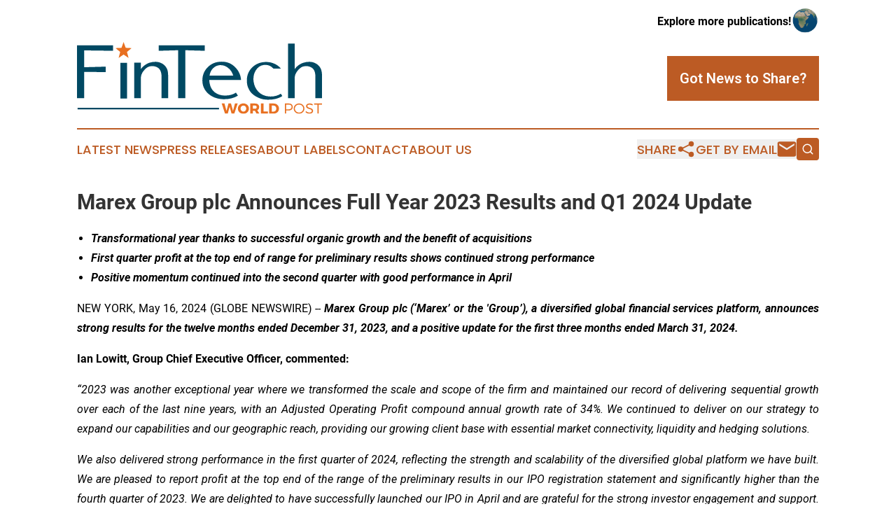

--- FILE ---
content_type: text/html;charset=utf-8
request_url: https://www.fintechworldpost.com/article/712059920-marex-group-plc-announces-full-year-2023-results-and-q1-2024-update
body_size: 19350
content:
<!DOCTYPE html>
<html lang="en">
<head>
  <title>Marex Group plc Announces Full Year 2023 Results and Q1 2024 Update | Fintech World Post</title>
  <meta charset="utf-8">
  <meta name="viewport" content="width=device-width, initial-scale=1">
    <meta name="description" content="Fintech World Post is an online news publication focusing on banking, finance &amp; investment: The latest news on finance and banking">
    <link rel="icon" href="https://cdn.newsmatics.com/agp/sites/fintechworldpost-favicon-1.png" type="image/png">
  <meta name="csrf-token" content="ceKhsR8B1pr9kUK7at0YOuHjTk6a0O-NFbTzdvbvViI=">
  <meta name="csrf-param" content="authenticity_token">
  <link href="/css/styles.min.css?v6eb3bc323562751890e3a74b24e16ad07f30b1f7" rel="stylesheet" data-turbo-track="reload">
  <link rel="stylesheet" href="/plugins/vanilla-cookieconsent/cookieconsent.css?v6eb3bc323562751890e3a74b24e16ad07f30b1f7">
  
<style type="text/css">
    :root {
        --color-primary-background: rgba(188, 91, 36, 0.1);
        --color-primary: #bc5b24;
        --color-secondary: #004962;
    }
</style>

  <script type="importmap">
    {
      "imports": {
          "adController": "/js/controllers/adController.js?v6eb3bc323562751890e3a74b24e16ad07f30b1f7",
          "alertDialog": "/js/controllers/alertDialog.js?v6eb3bc323562751890e3a74b24e16ad07f30b1f7",
          "articleListController": "/js/controllers/articleListController.js?v6eb3bc323562751890e3a74b24e16ad07f30b1f7",
          "dialog": "/js/controllers/dialog.js?v6eb3bc323562751890e3a74b24e16ad07f30b1f7",
          "flashMessage": "/js/controllers/flashMessage.js?v6eb3bc323562751890e3a74b24e16ad07f30b1f7",
          "gptAdController": "/js/controllers/gptAdController.js?v6eb3bc323562751890e3a74b24e16ad07f30b1f7",
          "hamburgerController": "/js/controllers/hamburgerController.js?v6eb3bc323562751890e3a74b24e16ad07f30b1f7",
          "labelsDescription": "/js/controllers/labelsDescription.js?v6eb3bc323562751890e3a74b24e16ad07f30b1f7",
          "searchController": "/js/controllers/searchController.js?v6eb3bc323562751890e3a74b24e16ad07f30b1f7",
          "videoController": "/js/controllers/videoController.js?v6eb3bc323562751890e3a74b24e16ad07f30b1f7",
          "navigationController": "/js/controllers/navigationController.js?v6eb3bc323562751890e3a74b24e16ad07f30b1f7"          
      }
    }
  </script>
  <script>
      (function(w,d,s,l,i){w[l]=w[l]||[];w[l].push({'gtm.start':
      new Date().getTime(),event:'gtm.js'});var f=d.getElementsByTagName(s)[0],
      j=d.createElement(s),dl=l!='dataLayer'?'&l='+l:'';j.async=true;
      j.src='https://www.googletagmanager.com/gtm.js?id='+i+dl;
      f.parentNode.insertBefore(j,f);
      })(window,document,'script','dataLayer','GTM-KGCXW2X');
  </script>

  <script>
    window.dataLayer.push({
      'cookie_settings': 'delta'
    });
  </script>
</head>
<body class="df-5 is-subpage">
<noscript>
  <iframe src="https://www.googletagmanager.com/ns.html?id=GTM-KGCXW2X"
          height="0" width="0" style="display:none;visibility:hidden"></iframe>
</noscript>
<div class="layout">

  <!-- Top banner -->
  <div class="max-md:hidden w-full content universal-ribbon-inner flex justify-end items-center">
    <a href="https://www.affinitygrouppublishing.com/" target="_blank" class="brands">
      <span class="font-bold text-black">Explore more publications!</span>
      <div>
        <img src="/images/globe.png" height="40" width="40" class="icon-globe"/>
      </div>
    </a>
  </div>
  <header data-controller="hamburger">
  <div class="content">
    <div class="header-top">
      <div class="flex gap-2 masthead-container justify-between items-center">
        <div class="mr-4 logo-container">
          <a href="/">
              <img src="https://cdn.newsmatics.com/agp/sites/fintechworldpost-logo-1.svg" alt="Fintech World Post"
                class="max-md:!h-[60px] lg:!max-h-[115px]" height="330923"
                width="auto" />
          </a>
        </div>
        <button class="hamburger relative w-8 h-6">
          <span aria-hidden="true"
            class="block absolute h-[2px] w-9 bg-[--color-primary] transform transition duration-500 ease-in-out -translate-y-[15px]"></span>
          <span aria-hidden="true"
            class="block absolute h-[2px] w-7 bg-[--color-primary] transform transition duration-500 ease-in-out translate-x-[7px]"></span>
          <span aria-hidden="true"
            class="block absolute h-[2px] w-9 bg-[--color-primary] transform transition duration-500 ease-in-out translate-y-[15px]"></span>
        </button>
        <a href="/submit-news" class="max-md:hidden button button-upload-content button-primary w-fit">
          <span>Got News to Share?</span>
        </a>
      </div>
      <!--  Screen size line  -->
      <div class="absolute bottom-0 -ml-[20px] w-screen h-[1px] bg-[--color-primary] z-50 md:hidden">
      </div>
    </div>
    <!-- Navigation bar -->
    <div class="navigation is-hidden-on-mobile" id="main-navigation">
      <div class="w-full md:hidden">
        <div data-controller="search" class="relative w-full">
  <div data-search-target="form" class="relative active">
    <form data-action="submit->search#performSearch" class="search-form">
      <input type="text" name="query" placeholder="Search..." data-search-target="input" class="search-input md:hidden" />
      <button type="button" data-action="click->search#toggle" data-search-target="icon" class="button-search">
        <img height="18" width="18" src="/images/search.svg" />
      </button>
    </form>
  </div>
</div>

      </div>
      <nav class="navigation-part">
          <a href="/latest-news" class="nav-link">
            Latest News
          </a>
          <a href="/press-releases" class="nav-link">
            Press Releases
          </a>
          <a href="/about-labels" class="nav-link">
            About Labels
          </a>
          <a href="/contact" class="nav-link">
            Contact
          </a>
          <a href="/about" class="nav-link">
            About Us
          </a>
      </nav>
      <div class="w-full md:w-auto md:justify-end">
        <div data-controller="navigation" class="header-actions hidden">
  <button class="nav-link flex gap-1 items-center" onclick="window.ShareDialog.openDialog()">
    <span data-navigation-target="text">
      Share
    </span>
    <span class="icon-share"></span>
  </button>
  <button onclick="window.AlertDialog.openDialog()" class="nav-link nav-link-email flex items-center gap-1.5">
    <span data-navigation-target="text">
      Get by Email
    </span>
    <span class="icon-mail"></span>
  </button>
  <div class="max-md:hidden">
    <div data-controller="search" class="relative w-full">
  <div data-search-target="form" class="relative active">
    <form data-action="submit->search#performSearch" class="search-form">
      <input type="text" name="query" placeholder="Search..." data-search-target="input" class="search-input md:hidden" />
      <button type="button" data-action="click->search#toggle" data-search-target="icon" class="button-search">
        <img height="18" width="18" src="/images/search.svg" />
      </button>
    </form>
  </div>
</div>

  </div>
</div>

      </div>
      <a href="/submit-news" class="md:hidden uppercase button button-upload-content button-primary w-fit">
        <span>Got News to Share?</span>
      </a>
      <a href="https://www.affinitygrouppublishing.com/" target="_blank" class="nav-link-agp">
        Explore more publications!
        <img src="/images/globe.png" height="35" width="35" />
      </a>
    </div>
  </div>
</header>

  <div id="main-content" class="content">
    <div id="flash-message"></div>
    <h1>Marex Group plc Announces Full Year 2023 Results and Q1 2024 Update</h1>
<div class="press-release">
  
      <ul type="disc">
<li style="text-align:left;"><strong><em>Transformational year thanks to successful organic growth and the benefit of acquisitions</em></strong></li>
<li style="text-align:left;"><strong><em>First quarter profit at the top end of range for preliminary results shows continued strong performance</em></strong></li>
<li style="text-align:left;"><strong><em>Positive momentum continued into the second quarter with good performance in April</em></strong></li>
</ul>    <p align="justify">NEW YORK, May  16, 2024  (GLOBE NEWSWIRE) -- <strong><em>Marex Group plc (&#x2018;Marex&#x2019; or the 'Group&#x2019;), a diversified global financial services platform, announces strong results for the twelve months ended December 31, 2023, and a positive update for the first three months ended March 31, 2024.</em></strong></p>    <p align="left"><strong>Ian Lowitt, Group Chief Executive Officer, commented:</strong></p>    <p align="justify"><em>&#x201C;2023 was another exceptional year where we transformed the scale and scope of the firm and maintained our record of delivering sequential growth over each of the last nine years, with an Adjusted Operating Profit compound annual growth rate of 34%. We continued to deliver on our strategy to expand our capabilities and our geographic reach, providing our growing client base with essential market connectivity, liquidity and hedging solutions.</em></p>    <p align="justify"><em>W</em><em>e also delivered strong performance in the first quarter of 2024, reflecting the strength and scalability of the diversified global platform we have </em><em>built. We</em><em> are pleased to report profit at the top end of the range of the preliminary results in our IPO registration statement and significantly higher than the fourth quarter of 2023. We are delighted to have successfully launched our IPO in April and are grateful for the strong investor engagement and support. As we look to the second quarter, we have seen continued positive momentum.</em></p>    <p align="justify"><em>The outlook for Marex remains positive. We have strong momentum in our core businesses bolstered by supportive macro-economic conditions. We continue to consider potential inorganic growth opportunities that will supplement our strong organic growth initiatives, which are proceeding well. We expect to continue to deliver sustainable growth and build an even more diversified and resilient business.&#x201D;</em></p>    <p align="left"><strong>Financial Highlights:</strong></p>  <table style="border-collapse: collapse; margin-left:0pt; width:100%; border-collapse:collapse ;">
<tr>
<td style="max-width:28%; width:28%; min-width:28%;;text-align: left ;  vertical-align: middle; vertical-align: bottom ; ">&#xA0;</td>
<td style="max-width:1%; width:1%; min-width:1%;;vertical-align: bottom ; ">&#xA0;</td>
<td style="max-width:11%; width:11%; min-width:11%;;border-bottom: solid black 1pt ; text-align: center ;  vertical-align: middle; vertical-align: bottom ; ">
<strong>12 months ended </strong><br><strong>Dec 31, 2023</strong>
</td>
<td style="max-width:1%; width:1%; min-width:1%;;text-align: center ;  vertical-align: middle; vertical-align: bottom ; ">&#xA0;</td>
<td style="max-width:11%; width:11%; min-width:11%;;border-bottom: solid black 1pt ; text-align: center ;  vertical-align: middle; vertical-align: bottom ; ">
<strong>12 months ended </strong><br><strong>Dec 31, 2022</strong>
</td>
<td style="max-width:1%; width:1%; min-width:1%;;vertical-align: bottom ; ">&#xA0;</td>
<td style="max-width:11%; width:11%; min-width:11%;;border-bottom: solid black 1pt ; text-align: center ;  vertical-align: middle; vertical-align: bottom ; ">
<strong>% Change</strong><sup><strong>2</strong></sup>
</td>
<td style="max-width:1%; width:1%; min-width:1%;;text-align: center ;  vertical-align: middle; vertical-align: bottom ; ">&#xA0;</td>
<td style="max-width:11%; width:11%; min-width:11%;;border-bottom: solid black 1pt ; text-align: center ;  vertical-align: middle; vertical-align: bottom ; ">
<strong>3 months ended </strong><br><strong>Mar 31, 2024 (unaudited)</strong>
</td>
<td style="max-width:1%; width:1%; min-width:1%;;text-align: center ;  vertical-align: middle; vertical-align: bottom ; ">&#xA0;</td>
<td style="max-width:11%; width:11%; min-width:11%;;border-bottom: solid black 1pt ; text-align: center ;  vertical-align: middle; vertical-align: bottom ; ">
<strong>3 months ended </strong><br><strong>Dec 31, 2023 (unaudited)</strong>
</td>
<td style="max-width:1%; width:1%; min-width:1%;;text-align: center ;  vertical-align: middle; vertical-align: bottom ; ">&#xA0;</td>
<td style="max-width:11%; width:11%; min-width:11%;;border-bottom: solid black 1pt ; text-align: center ;  vertical-align: middle; vertical-align: bottom ; ">
<strong>% Change</strong><sup><strong>2</strong></sup>
</td>
</tr>
<tr>
<td style="text-align: justify ;  vertical-align: middle; vertical-align: bottom ; "><strong>$m</strong></td>
<td style="vertical-align: bottom ; ">&#xA0;</td>
<td style="border-top: solid black 1pt ; vertical-align: bottom ; ">&#xA0;</td>
<td style="vertical-align: bottom ; ">&#xA0;</td>
<td style="border-top: solid black 1pt ; vertical-align: bottom ; ">&#xA0;</td>
<td style="vertical-align: bottom ; ">&#xA0;</td>
<td style="border-top: solid black 1pt ; vertical-align: bottom ; ">&#xA0;</td>
<td style="text-align: center ;  vertical-align: middle; vertical-align: bottom ; ">&#xA0;</td>
<td style="border-top: solid black 1pt ; text-align: center ;  vertical-align: middle; vertical-align: bottom ; ">&#xA0;</td>
<td style="text-align: center ;  vertical-align: middle; vertical-align: bottom ; ">&#xA0;</td>
<td style="border-top: solid black 1pt ; text-align: center ;  vertical-align: middle; vertical-align: bottom ; ">&#xA0;</td>
<td style="text-align: center ;  vertical-align: middle; vertical-align: bottom ; ">&#xA0;</td>
<td style="border-top: solid black 1pt ; vertical-align: bottom ; ">&#xA0;</td>
</tr>
<tr>
<td style="text-align: justify ;  vertical-align: middle; vertical-align: bottom ; ">
<strong>Reported</strong>&#xA0;&#xA0;&#xA0;&#xA0;&#xA0;&#xA0;&#xA0;&#xA0;</td>
<td style="vertical-align: bottom ; ">&#xA0;</td>
<td style="vertical-align: bottom ; ">&#xA0;</td>
<td style="vertical-align: bottom ; ">&#xA0;</td>
<td style="vertical-align: bottom ; ">&#xA0;</td>
<td style="vertical-align: bottom ; ">&#xA0;</td>
<td style="vertical-align: bottom ; ">&#xA0;</td>
<td style="text-align: center ;  vertical-align: middle; vertical-align: middle ; ">&#xA0;</td>
<td style="text-align: center ;  vertical-align: middle; vertical-align: middle ; ">&#xA0;</td>
<td style="text-align: center ;  vertical-align: middle; vertical-align: middle ; ">&#xA0;</td>
<td style="text-align: center ;  vertical-align: middle; vertical-align: middle ; ">&#xA0;</td>
<td style="text-align: center ;  vertical-align: middle; vertical-align: middle ; ">&#xA0;</td>
<td style="text-align: center ;  vertical-align: middle; vertical-align: middle ; ">&#xA0;</td>
</tr>
<tr>
<td style="vertical-align: middle;   text-align: left;   padding-left: 20.0px; vertical-align: bottom ; ">
<strong> Revenue</strong>&#xA0;&#xA0;&#xA0;&#xA0;&#xA0;&#xA0;&#xA0;&#xA0;</td>
<td style="text-align: left ;  vertical-align: middle; vertical-align: bottom ; ">&#xA0;</td>
<td style="text-align: center ;  vertical-align: middle; vertical-align: middle ; ">1,245</td>
<td style="text-align: center ;  vertical-align: middle; vertical-align: middle ; ">&#xA0;</td>
<td style="text-align: center ;  vertical-align: middle; vertical-align: middle ; ">711</td>
<td style="text-align: center ;  vertical-align: middle; vertical-align: middle ; ">&#xA0;</td>
<td style="text-align: center ;  vertical-align: middle; vertical-align: middle ; ">75%</td>
<td style="text-align: center ;  vertical-align: middle; vertical-align: middle ; ">&#xA0;</td>
<td style="text-align: center ;  vertical-align: middle; vertical-align: middle ; ">366</td>
<td style="text-align: center ;  vertical-align: middle; vertical-align: middle ; ">&#xA0;</td>
<td style="text-align: center ;  vertical-align: middle; vertical-align: middle ; ">326</td>
<td style="text-align: center ;  vertical-align: middle; vertical-align: middle ; ">&#xA0;</td>
<td style="text-align: center ;  vertical-align: middle; vertical-align: middle ; ">12%</td>
</tr>
<tr>
<td style="vertical-align: middle;   text-align: left;   padding-left: 20.0px; vertical-align: bottom ; ">
<strong> Profit before tax</strong>&#xA0;&#xA0;&#xA0;&#xA0;&#xA0;&#xA0;&#xA0;&#xA0;</td>
<td style="text-align: left ;  vertical-align: middle; vertical-align: bottom ; ">&#xA0;</td>
<td style="text-align: center ;  vertical-align: middle; vertical-align: middle ; ">197</td>
<td style="text-align: center ;  vertical-align: middle; vertical-align: middle ; ">&#xA0;</td>
<td style="text-align: center ;  vertical-align: middle; vertical-align: middle ; ">122</td>
<td style="text-align: center ;  vertical-align: middle; vertical-align: middle ; ">&#xA0;</td>
<td style="text-align: center ;  vertical-align: middle; vertical-align: middle ; ">62%</td>
<td style="text-align: center ;  vertical-align: middle; vertical-align: middle ; ">&#xA0;</td>
<td style="text-align: center ;  vertical-align: middle; vertical-align: middle ; ">59</td>
<td style="text-align: center ;  vertical-align: middle; vertical-align: middle ; ">&#xA0;</td>
<td style="text-align: center ;  vertical-align: middle; vertical-align: middle ; ">29</td>
<td style="text-align: center ;  vertical-align: middle; vertical-align: middle ; ">&#xA0;</td>
<td style="text-align: center ;  vertical-align: middle; vertical-align: middle ; ">104%</td>
</tr>
<tr>
<td style="vertical-align: middle;   text-align: left;   padding-left: 20.0px; vertical-align: bottom ; ">
<strong> Profit before tax Margin (%)</strong>&#xA0;&#xA0;&#xA0;&#xA0;&#xA0;&#xA0;&#xA0;&#xA0;</td>
<td style="text-align: left ;  vertical-align: middle; vertical-align: bottom ; ">&#xA0;</td>
<td style="text-align: center ;  vertical-align: middle; vertical-align: middle ; ">16%</td>
<td style="text-align: center ;  vertical-align: middle; vertical-align: middle ; ">&#xA0;</td>
<td style="text-align: center ;  vertical-align: middle; vertical-align: middle ; ">17%</td>
<td style="text-align: center ;  vertical-align: middle; vertical-align: middle ; ">&#xA0;</td>
<td style="text-align: center ;  vertical-align: middle; vertical-align: middle ; ">(1ppt)</td>
<td style="text-align: center ;  vertical-align: middle; vertical-align: middle ; ">&#xA0;</td>
<td style="text-align: center ;  vertical-align: middle; vertical-align: middle ; ">16%</td>
<td style="text-align: center ;  vertical-align: middle; vertical-align: middle ; ">&#xA0;</td>
<td style="text-align: center ;  vertical-align: middle; vertical-align: middle ; ">9%</td>
<td style="text-align: center ;  vertical-align: middle; vertical-align: middle ; ">&#xA0;</td>
<td style="text-align: center ;  vertical-align: middle; vertical-align: middle ; ">7ppt</td>
</tr>
<tr>
<td style="vertical-align: middle;   text-align: left;   padding-left: 20.0px; vertical-align: bottom ; ">
<strong> Profit after tax</strong>&#xA0;&#xA0;&#xA0;&#xA0;&#xA0;&#xA0;&#xA0;&#xA0;</td>
<td style="text-align: left ;  vertical-align: middle; vertical-align: bottom ; ">&#xA0;</td>
<td style="text-align: center ;  vertical-align: middle; vertical-align: middle ; ">141</td>
<td style="text-align: center ;  vertical-align: middle; vertical-align: middle ; ">&#xA0;</td>
<td style="text-align: center ;  vertical-align: middle; vertical-align: middle ; ">98</td>
<td style="text-align: center ;  vertical-align: middle; vertical-align: middle ; ">&#xA0;</td>
<td style="text-align: center ;  vertical-align: middle; vertical-align: middle ; ">44%</td>
<td style="text-align: center ;  vertical-align: middle; vertical-align: middle ; ">&#xA0;</td>
<td style="text-align: center ;  vertical-align: middle; vertical-align: middle ; ">44</td>
<td style="text-align: center ;  vertical-align: middle; vertical-align: middle ; ">&#xA0;</td>
<td style="text-align: center ;  vertical-align: middle; vertical-align: middle ; ">18</td>
<td style="text-align: center ;  vertical-align: middle; vertical-align: middle ; ">&#xA0;</td>
<td style="text-align: center ;  vertical-align: middle; vertical-align: middle ; ">141%</td>
</tr>
<tr>
<td style="vertical-align: middle;   text-align: left;   padding-left: 20.0px; vertical-align: bottom ; ">
<strong>Return on Equity (%)</strong> &#xA0;&#xA0;&#xA0;&#xA0;&#xA0;&#xA0;&#xA0;&#xA0;</td>
<td style="vertical-align: bottom ; ">&#xA0;</td>
<td style="text-align: center ;  vertical-align: middle; vertical-align: middle ; ">19%</td>
<td style="text-align: center ;  vertical-align: middle; vertical-align: middle ; ">&#xA0;</td>
<td style="text-align: center ;  vertical-align: middle; vertical-align: middle ; ">17%</td>
<td style="text-align: center ;  vertical-align: middle; vertical-align: middle ; ">&#xA0;</td>
<td style="text-align: center ;  vertical-align: middle; vertical-align: middle ; ">2ppt</td>
<td style="text-align: center ;  vertical-align: middle; vertical-align: middle ; ">&#xA0;</td>
<td style="text-align: center ;  vertical-align: middle; vertical-align: middle ; ">23%</td>
<td style="text-align: center ;  vertical-align: middle; vertical-align: middle ; ">&#xA0;</td>
<td style="text-align: center ;  vertical-align: middle; vertical-align: middle ; ">9%</td>
<td style="text-align: center ;  vertical-align: middle; vertical-align: middle ; ">&#xA0;</td>
<td style="text-align: center ;  vertical-align: middle; vertical-align: middle ; ">14ppt</td>
</tr>
<tr>
<td style="text-align: justify ;  vertical-align: middle; vertical-align: bottom ; ">
<strong>Adjusted</strong><sup><strong>1</strong></sup>&#xA0;&#xA0;&#xA0;&#xA0;&#xA0;&#xA0;&#xA0;&#xA0;</td>
<td style="vertical-align: bottom ; ">&#xA0;</td>
<td style="vertical-align: bottom ; ">&#xA0;</td>
<td style="vertical-align: bottom ; ">&#xA0;</td>
<td style="vertical-align: bottom ; ">&#xA0;</td>
<td style="vertical-align: bottom ; ">&#xA0;</td>
<td style="vertical-align: bottom ; ">&#xA0;</td>
<td style="text-align: center ;  vertical-align: middle; vertical-align: middle ; ">&#xA0;</td>
<td style="text-align: left ;  vertical-align: middle; vertical-align: bottom ; ">&#xA0;</td>
<td style="text-align: left ;  vertical-align: middle; vertical-align: bottom ; ">&#xA0;</td>
<td style="text-align: left ;  vertical-align: middle; vertical-align: bottom ; ">&#xA0;</td>
<td style="text-align: left ;  vertical-align: middle; vertical-align: bottom ; ">&#xA0;</td>
<td style="text-align: left ;  vertical-align: middle; vertical-align: bottom ; ">&#xA0;</td>
</tr>
<tr>
<td style="vertical-align: middle;   text-align: left;   padding-left: 15.0px; vertical-align: bottom ; ">
<strong>Operating Profit</strong><sup><strong>1</strong></sup>&#xA0;&#xA0;&#xA0;&#xA0;&#xA0;&#xA0;&#xA0;&#xA0;</td>
<td style="vertical-align: bottom ; ">&#xA0;</td>
<td style="text-align: center ;  vertical-align: middle; vertical-align: middle ; ">230</td>
<td style="text-align: center ;  vertical-align: middle; vertical-align: middle ; ">&#xA0;</td>
<td style="text-align: center ;  vertical-align: middle; vertical-align: middle ; ">122</td>
<td style="text-align: center ;  vertical-align: middle; vertical-align: middle ; ">&#xA0;</td>
<td style="text-align: center ;  vertical-align: middle; vertical-align: middle ; ">89%</td>
<td style="text-align: center ;  vertical-align: middle; vertical-align: middle ; ">&#xA0;</td>
<td style="text-align: center ;  vertical-align: middle; vertical-align: middle ; ">68</td>
<td style="text-align: center ;  vertical-align: middle; vertical-align: middle ; ">&#xA0;</td>
<td style="text-align: center ;  vertical-align: middle; vertical-align: middle ; ">53</td>
<td style="text-align: center ;  vertical-align: middle; vertical-align: middle ; ">&#xA0;</td>
<td style="text-align: center ;  vertical-align: middle; vertical-align: middle ; ">29%</td>
</tr>
<tr>
<td style="vertical-align: middle;   text-align: left;   padding-left: 15.0px; vertical-align: bottom ; ">
<strong> Operating Profit Margin (%)</strong><sup><strong>1</strong></sup>&#xA0;&#xA0;&#xA0;&#xA0;&#xA0;&#xA0;&#xA0;&#xA0;</td>
<td style="vertical-align: bottom ; ">&#xA0;</td>
<td style="text-align: center ;  vertical-align: middle; vertical-align: middle ; ">18%</td>
<td style="text-align: center ;  vertical-align: middle; vertical-align: middle ; ">&#xA0;</td>
<td style="text-align: center ;  vertical-align: middle; vertical-align: middle ; ">17%</td>
<td style="text-align: center ;  vertical-align: middle; vertical-align: middle ; ">&#xA0;</td>
<td style="text-align: center ;  vertical-align: middle; vertical-align: middle ; ">1ppt</td>
<td style="text-align: center ;  vertical-align: middle; vertical-align: middle ; ">&#xA0;</td>
<td style="text-align: center ;  vertical-align: middle; vertical-align: middle ; ">19%</td>
<td style="text-align: center ;  vertical-align: middle; vertical-align: middle ; ">&#xA0;</td>
<td style="text-align: center ;  vertical-align: middle; vertical-align: middle ; ">16%</td>
<td style="text-align: center ;  vertical-align: middle; vertical-align: middle ; ">&#xA0;</td>
<td style="text-align: center ;  vertical-align: middle; vertical-align: middle ; ">3ppt</td>
</tr>
<tr>
<td style="vertical-align: middle;   text-align: left;   padding-left: 15.0px; vertical-align: bottom ; ">
<strong>Operating Profit after tax</strong>&#xA0;&#xA0;&#xA0;&#xA0;&#xA0;&#xA0;&#xA0;&#xA0;<br><strong>Attributable to Common</strong>&#xA0;<strong>Equity</strong><sup><strong>1</strong></sup>&#xA0;&#xA0;&#xA0;&#xA0;&#xA0;&#xA0;&#xA0;&#xA0;</td>
<td style="text-align: left ;  vertical-align: middle; vertical-align: bottom ; ">&#xA0;</td>
<td style="text-align: center ;  vertical-align: middle; vertical-align: middle ; ">163</td>
<td style="text-align: center ;  vertical-align: middle; vertical-align: middle ; ">&#xA0;</td>
<td style="text-align: center ;  vertical-align: middle; vertical-align: middle ; ">93</td>
<td style="text-align: center ;  vertical-align: middle; vertical-align: middle ; ">&#xA0;</td>
<td style="text-align: center ;  vertical-align: middle; vertical-align: middle ; ">75%</td>
<td style="text-align: center ;  vertical-align: middle; vertical-align: middle ; ">&#xA0;</td>
<td style="text-align: center ;  vertical-align: middle; vertical-align: middle ; ">49</td>
<td style="text-align: center ;  vertical-align: middle; vertical-align: middle ; ">&#xA0;</td>
<td style="text-align: center ;  vertical-align: middle; vertical-align: middle ; ">39</td>
<td style="text-align: center ;  vertical-align: middle; vertical-align: middle ; ">&#xA0;</td>
<td style="text-align: center ;  vertical-align: middle; vertical-align: middle ; ">26%</td>
</tr>
<tr>
<td style="vertical-align: middle;   text-align: left;   padding-left: 15.0px; vertical-align: bottom ; ">
<strong>Return on Operating Profit&#xA0;</strong><strong>after tax Attributable to&#xA0;</strong><strong>Common Equity (%)</strong><sup><strong>1 </strong></sup>&#xA0;&#xA0;&#xA0;&#xA0;&#xA0;&#xA0;&#xA0;&#xA0;</td>
<td style="vertical-align: bottom ; ">&#xA0;</td>
<td style="text-align: center ;  vertical-align: middle; vertical-align: middle ; ">26%</td>
<td style="text-align: center ;  vertical-align: middle; vertical-align: middle ; ">&#xA0;</td>
<td style="text-align: center ;  vertical-align: middle; vertical-align: middle ; ">18%</td>
<td style="text-align: center ;  vertical-align: middle; vertical-align: middle ; ">&#xA0;</td>
<td style="text-align: center ;  vertical-align: middle; vertical-align: middle ; ">8ppt</td>
<td style="vertical-align: bottom ; ">&#xA0;</td>
<td style="text-align: center ;  vertical-align: middle; vertical-align: middle ; ">29%</td>
<td style="text-align: center ;  vertical-align: middle; vertical-align: bottom ; ">&#xA0;</td>
<td style="text-align: center ;  vertical-align: middle; vertical-align: middle ; ">23%</td>
<td style="text-align: center ;  vertical-align: middle; vertical-align: bottom ; ">&#xA0;</td>
<td style="text-align: center ;  vertical-align: middle; vertical-align: middle ; ">6ppt</td>
</tr>
</table>  <ol style="list-style-type:decimal;">
<li style="margin-top:8pt; margin-bottom:2pt; text-align:justify;">These are non-IFRS financial measures. See Appendix 1 &#x201C;Non-IFRS Financial Measures and Key Performance Indicators&#x201D; for additional information and for a reconciliation of each such IFRS measure to its most directly comparable non-IFRS measure.</li>
<li style="text-align:left;">% change is calculated on numbers presented to the nearest tenth of a million.</li>
</ol>    <p align="justify">For this quarterly update we are providing a comparison to the fourth quarter 2023, the most recent quarter. There are no comparable numbers from the first quarter in 2023 because as a private company we were not required to do a substantive close. We started this process from June 2023 in preparation for our US listing. Therefore, we will provide comparisons for the first half of 2023 as well as the third and fourth quarter.</p>    <p align="justify"><strong>Full Year 2023 Highlights:</strong></p>    <ul type="disc">
<li style="text-align:left;">We have delivered on our strategy to grow our capabilities, our geographic reach, and our clients, through organic growth and selective acquisitions, benefiting from the integration of the ED&amp;F Man Capital Markets division and completing the acquisition of Cowen&#x2019;s prime broking business in December 2023.</li>
<li style="text-align:left;">Our diversified and resilient business delivered increased client activity as we benefited from organic and inorganic growth.  <ul type="circle">
<li style="text-align:left;">Total trades executed were up 122% to 129 million and contracts cleared were up 245% to&#xA0;856 million in 2023.</li>
<li style="text-align:left;">Average client balances were up 45% to $13.2 billion at December 31, 2023, from $9.1 billion at the end of 2022.</li>
</ul>  </li>
<li style="text-align:left;">Results benefited from a supportive macro-economic environment, characterised by high interest rates.</li>
<li style="text-align:left;">Marex&#x2019;s environmentals business generated strong revenue growth, up 74% to $47 million in 2023, as we continue to help our clients to navigate the energy transition.</li>
<li style="text-align:left;">We continue to invest in our proprietary technology portal Neon, which delivers a high-quality user experience to clients and now has approximately 16,000 users.</li>
<li style="text-align:left;">Successful issuance of &#x20AC;300 million in unsecured 5-year senior notes, further strengthening our liquidity. Through retained earnings we also strengthened the balance sheet and capital position to support continued growth.</li>
<li style="text-align:left;">Investment grade credit ratings affirmed by S&amp;P Global and Fitch.</li>
</ul>    <p align="justify">Performance was strong across the Group. Revenue rose 75% to $1,245 million and Reported Profit before tax was up 62% to $197 million and Adjusted Operating Profit rose 89% to $230 million. This was driven by performance across our segments as follows:</p>    <ul type="disc">
<li style="text-align:justify;">Clearing provides connectivity between clients, exchanges and clearing houses across four principal asset classes: metals, agriculture, energy and financial products. Revenue for the twelve months ended December 31, 2023 was $373.6 million, up 87% from $200 million in 2022. This includes $236.2 million in net commission income, up 63% from the year before.</li>
<li style="text-align:justify;">Agency and Execution acts as an agent matching buyers and sellers thereby facilitating access to market liquidity in energy and financial securities. Revenue for the twelve months ended December 31, 2023 was $541.5 million, up 135% from $230.7 million in 2022, reflecting positive conditions in the energy markets and the benefits of acquisitions that increased our capabilities in financial securities.</li>
<li style="text-align:justify;">Market Making operates within four principal markets: metals, agriculture, energy and financial securities. Revenue for the twelve months ended December 31, 2023 of $153.9 million, down 11% from $172.6 million in 2022 reflecting a return to more normalised levels of volatility following exceptionally high levels in 2022, and higher costs of liquidity.</li>
<li style="text-align:justify;">Hedging and Investment Solutions provides high-quality bespoke hedging and investment solutions to our clients. Revenue for the twelve months ended December 31, 2023 was $128.1 million, up by 28% from $100 million the year earlier.</li>
<li style="text-align:justify;">Corporate revenue is primarily net interest income on house cash balances placed at banks and exchanges. Revenue for the twelve months ended December 31, 2023 was $47.5 million, up 509% from $7.8 million in 2022.</li>
</ul>    <p align="justify"><strong>First Quarter Year 2024 Highlights:</strong></p>    <ul type="disc">
<li style="text-align:justify;">Strong start to the year with increased client activity on our platform and the full benefit of the Cowen acquisition which was completed in December 2023:  <ul type="circle"><li style="text-align:justify;">Contracts cleared were 264 million, up 16% from Q4 2023.</li></ul>  </li>
<li style="text-align:justify;">All four segments saw a solid first quarter with a particularly strong performance from Hedging and Investment Solutions.</li>
<li style="text-align:justify;">Recently acquired Cowen prime brokerage and outsourced trading business performing well, with good progress made onboarding new clients.</li>
<li style="text-align:justify;">Prudent approach to capital and liquidity management, with significant headroom maintained above regulatory requirements.</li>
<li style="text-align:justify;">Supportive market conditions and strong business performance continue into the second quarter. Well positioned, building on our expanded global footprint and client-centric growth strategy.</li>
</ul>    <p align="justify">First quarter performance continued to improve across the Group as compared to the fourth quarter of 2023. We generated $365.8 million in revenue for the three months ended March 31, 2024, up 12% from the three months ended December 31, 2023, driven by performance across our segments as follows:</p>    <ul type="disc">
<li style="text-align:justify;">Clearing saw revenue for the three months ended March 31, 2024 of $100.7 million, up 22% from&#xA0;$82.7 million in the fourth quarter of 2023. Revenue in Q1 included $69.5 million in commission income, as well as $30.2 million net interest income reflecting average balances for the period of&#xA0;$13.2 billion, up from $12.7 billion in Q4 2023.</li>
<li style="text-align:justify;">Agency and Execution saw revenue for the three months ended March 31, 2024 at $168.1 million, up 6% from $157.9 million in Q4 2023. Revenue in the first quarter consisted of $73.2 million from energy and $94.9 million from financial securities.</li>
<li style="text-align:justify;">Market Making benefited from relatively benign conditions in the first quarter, with 94% positive trading days. Revenue for the three months ended March 31, 2024 rose 8% to $41.8 million from $38.8 million in Q4 2023, consisting of $21.4 million from metals, $5.6 million from agriculture, $7.6 million from energy and $7.2 million from financial securities.</li>
<li style="text-align:justify;">Hedging and Investment Solutions delivered strong performance in the first quarter, with good demand from clients in both parts of the business. Revenue for the three months ended March 31, 2024 was $41.3 million, up 24% from $33.2 million in Q4 2023, consisting of $19.5 million from hedging solutions and $21.8 million from financial products.</li>
<li style="text-align:justify;">Corporate revenue for the three months ended March 31, 2024 was $13.9 million up 8% from&#xA0;$12.9 million in Q4 2023.</li>
</ul>    <p align="justify">As at March 31, 2024, the Group's balance sheet was broadly in line with December 31, 2023. Total assets increased 2% to $18.0 billion.</p>    <p align="justify">The following table presents summary consolidated financial and other data as of the dates and for the periods indicated:&#xA0;</p>  <table style="border-collapse: collapse; margin-left:0pt; width:100%; border-collapse:collapse ;">
<tr>
<td style="max-width:28%; width:28%; min-width:28%;;text-align: left ;  vertical-align: middle; vertical-align: bottom ; ">&#xA0;</td>
<td style="max-width:1%; width:1%; min-width:1%;;vertical-align: bottom ; ">&#xA0;</td>
<td style="max-width:11%; width:11%; min-width:11%;;border-bottom: solid black 1pt ; text-align: center ;  vertical-align: middle; vertical-align: bottom ; "><strong>12 months ended <br>Dec 31, 2023</strong></td>
<td style="max-width:1%; width:1%; min-width:1%;;text-align: right ;  vertical-align: middle; vertical-align: bottom ; ">&#xA0;</td>
<td style="max-width:11%; width:11%; min-width:11%;;border-bottom: solid black 1pt ; text-align: center ;  vertical-align: middle; vertical-align: bottom ; "><strong>12 months ended <br>Dec 31, 2022</strong></td>
<td style="max-width:1%; width:1%; min-width:1%;;vertical-align: bottom ; ">&#xA0;</td>
<td style="max-width:11%; width:11%; min-width:11%;;border-bottom: solid black 1pt ; text-align: center ;  vertical-align: middle; vertical-align: bottom ; "><strong>% Change</strong></td>
<td style="max-width:1%; width:1%; min-width:1%;;text-align: center ;  vertical-align: middle; vertical-align: bottom ; ">&#xA0;</td>
<td style="max-width:11%; width:11%; min-width:11%;;border-bottom: solid black 1pt ; text-align: center ;  vertical-align: middle; vertical-align: bottom ; ">
<strong>3 months ended </strong><br><strong>Mar 31, 2024 (unaudited)</strong>
</td>
<td style="max-width:1%; width:1%; min-width:1%;;text-align: center ;  vertical-align: middle; vertical-align: bottom ; ">&#xA0;</td>
<td style="max-width:11%; width:11%; min-width:11%;;border-bottom: solid black 1pt ; text-align: center ;  vertical-align: middle; vertical-align: bottom ; ">
<strong>3 months ended </strong><br><strong>Dec 31, 2023 (unaudited)</strong>
</td>
<td style="max-width:1%; width:1%; min-width:1%;;vertical-align: bottom ; ">&#xA0;</td>
<td style="max-width:11%; width:11%; min-width:11%;;border-bottom: solid black 1pt ; text-align: center ;  vertical-align: middle; vertical-align: bottom ; "><strong>% Change</strong></td>
</tr>
<tr>
<td style="text-align: justify ;  vertical-align: middle; vertical-align: bottom ; "><strong>$m</strong></td>
<td style="vertical-align: bottom ; ">&#xA0;</td>
<td style="border-top: solid black 1pt ; vertical-align: bottom ; ">&#xA0;</td>
<td style="vertical-align: bottom ; ">&#xA0;</td>
<td style="border-top: solid black 1pt ; vertical-align: bottom ; ">&#xA0;</td>
<td style="vertical-align: bottom ; ">&#xA0;</td>
<td style="border-top: solid black 1pt ; vertical-align: bottom ; ">&#xA0;</td>
<td style="text-align: center ;  vertical-align: middle; vertical-align: bottom ; ">&#xA0;</td>
<td style="border-top: solid black 1pt ; text-align: center ;  vertical-align: middle; vertical-align: bottom ; ">&#xA0;</td>
<td style="text-align: center ;  vertical-align: middle; vertical-align: bottom ; ">&#xA0;</td>
<td style="border-top: solid black 1pt ; text-align: center ;  vertical-align: middle; vertical-align: bottom ; ">&#xA0;</td>
<td style="vertical-align: bottom ; ">&#xA0;</td>
<td style="border-top: solid black 1pt ; vertical-align: bottom ; ">&#xA0;</td>
</tr>
<tr>
<td style="text-align: justify ;  vertical-align: middle; vertical-align: bottom ; ">
<strong>Revenue</strong>&#xA0;&#xA0;&#xA0;&#xA0;&#xA0;&#xA0;&#xA0;&#xA0;</td>
<td style="vertical-align: bottom ; ">&#xA0;</td>
<td style="text-align: center ;  vertical-align: middle; vertical-align: middle ; "><strong>1,244.6</strong></td>
<td style="text-align: center ;  vertical-align: middle; vertical-align: middle ; ">&#xA0;</td>
<td style="text-align: center ;  vertical-align: middle; vertical-align: middle ; "><strong>711.1</strong></td>
<td style="vertical-align: bottom ; ">&#xA0;</td>
<td style="text-align: center ;  vertical-align: middle; vertical-align: middle ; "><strong>75.0%</strong></td>
<td style="text-align: center ;  vertical-align: middle; vertical-align: middle ; ">&#xA0;</td>
<td style="text-align: center ;  vertical-align: middle; vertical-align: middle ; "><strong>365.8</strong></td>
<td style="text-align: center ;  vertical-align: middle; vertical-align: middle ; ">&#xA0;</td>
<td style="text-align: center ;  vertical-align: middle; vertical-align: middle ; "><strong>325.5</strong></td>
<td style="text-align: center ;  vertical-align: middle; vertical-align: middle ; ">&#xA0;</td>
<td style="text-align: center ;  vertical-align: middle; vertical-align: middle ; "><strong>12.4%</strong></td>
</tr>
<tr>
<td style="text-align: justify ;  vertical-align: middle; vertical-align: bottom ; ">Front Office Costs&#xA0;&#xA0;&#xA0;&#xA0;&#xA0;&#xA0;&#xA0;&#xA0;</td>
<td style="vertical-align: bottom ; ">&#xA0;</td>
<td style="text-align: center ;  vertical-align: middle; vertical-align: middle ; ">(690.4)</td>
<td style="vertical-align: bottom ; ">&#xA0;</td>
<td style="text-align: center ;  vertical-align: middle; vertical-align: middle ; ">(400.0)</td>
<td style="vertical-align: bottom ; ">&#xA0;</td>
<td style="text-align: center ;  vertical-align: middle; vertical-align: middle ; ">72.6%</td>
<td style="vertical-align: bottom ; ">&#xA0;</td>
<td style="text-align: center ;  vertical-align: middle; vertical-align: middle ; ">(210.1)</td>
<td style="vertical-align: bottom ; ">&#xA0;</td>
<td style="text-align: center ;  vertical-align: middle; vertical-align: middle ; ">(186.0)</td>
<td style="vertical-align: bottom ; ">&#xA0;</td>
<td style="text-align: center ;  vertical-align: middle; vertical-align: middle ; ">13.0%</td>
</tr>
<tr>
<td style="vertical-align: bottom ; ">Control &amp; Support Costs</td>
<td style="vertical-align: bottom ; ">&#xA0;</td>
<td style="text-align: center ;  vertical-align: middle; vertical-align: middle ; ">(294.2)</td>
<td style="vertical-align: bottom ; ">&#xA0;</td>
<td style="text-align: center ;  vertical-align: middle; vertical-align: middle ; ">(168.6)</td>
<td style="vertical-align: bottom ; ">&#xA0;</td>
<td style="text-align: center ;  vertical-align: middle; vertical-align: middle ; ">74.5%</td>
<td style="vertical-align: bottom ; ">&#xA0;</td>
<td style="text-align: center ;  vertical-align: middle; vertical-align: middle ; ">(80.6)</td>
<td style="vertical-align: bottom ; ">&#xA0;</td>
<td style="text-align: center ;  vertical-align: middle; vertical-align: middle ; ">(79.3)</td>
<td style="vertical-align: bottom ; ">&#xA0;</td>
<td style="text-align: center ;  vertical-align: middle; vertical-align: middle ; ">1.6%</td>
</tr>
<tr>
<td style="vertical-align: bottom ; ">Provision for Credit Losses</td>
<td style="vertical-align: bottom ; ">&#xA0;</td>
<td style="text-align: center ;  vertical-align: middle; vertical-align: middle ; ">(7.1)</td>
<td style="vertical-align: bottom ; ">&#xA0;</td>
<td style="text-align: center ;  vertical-align: middle; vertical-align: middle ; ">(9.5)</td>
<td style="vertical-align: bottom ; ">&#xA0;</td>
<td style="text-align: center ;  vertical-align: middle; vertical-align: middle ; ">(25.3)%</td>
<td style="vertical-align: bottom ; ">&#xA0;</td>
<td style="text-align: center ;  vertical-align: middle; vertical-align: middle ; ">0.3</td>
<td style="vertical-align: bottom ; ">&#xA0;</td>
<td style="text-align: center ;  vertical-align: middle; vertical-align: middle ; ">(2.4)</td>
<td style="vertical-align: bottom ; ">&#xA0;</td>
<td style="text-align: center ;  vertical-align: middle; vertical-align: middle ; ">(112.5)%</td>
</tr>
<tr>
<td style="vertical-align: bottom ; ">Depreciation &amp; Amortisation</td>
<td style="vertical-align: bottom ; ">&#xA0;</td>
<td style="text-align: center ;  vertical-align: middle; vertical-align: middle ; ">(27.1)</td>
<td style="vertical-align: bottom ; ">&#xA0;</td>
<td style="text-align: center ;  vertical-align: middle; vertical-align: middle ; ">(13.8)</td>
<td style="vertical-align: bottom ; ">&#xA0;</td>
<td style="text-align: center ;  vertical-align: middle; vertical-align: middle ; ">96.4%</td>
<td style="vertical-align: bottom ; ">&#xA0;</td>
<td style="text-align: center ;  vertical-align: middle; vertical-align: middle ; ">(7.8)</td>
<td style="vertical-align: bottom ; ">&#xA0;</td>
<td style="text-align: center ;  vertical-align: middle; vertical-align: middle ; ">(6.1)</td>
<td style="vertical-align: bottom ; ">&#xA0;</td>
<td style="text-align: center ;  vertical-align: middle; vertical-align: middle ; ">27.9%</td>
</tr>
<tr>
<td style="text-align: justify ;  vertical-align: middle; vertical-align: bottom ; ">Other income and share of results of associates</td>
<td style="vertical-align: bottom ; ">&#xA0;</td>
<td style="border-bottom: solid black 1pt ; text-align: center ;  vertical-align: middle; vertical-align: middle ; ">4.2</td>
<td style="vertical-align: bottom ; ">&#xA0;</td>
<td style="border-bottom: solid black 1pt ; text-align: center ;  vertical-align: middle; vertical-align: middle ; ">2.5</td>
<td style="vertical-align: bottom ; ">&#xA0;</td>
<td style="border-bottom: solid black 1pt ; text-align: center ;  vertical-align: middle; vertical-align: middle ; ">68.0%</td>
<td style="vertical-align: bottom ; ">&#xA0;</td>
<td style="border-bottom: solid black 1pt ; text-align: center ;  vertical-align: middle; vertical-align: middle ; ">0.1</td>
<td style="vertical-align: bottom ; ">&#xA0;</td>
<td style="border-bottom: solid black 1pt ; text-align: center ;  vertical-align: middle; vertical-align: middle ; ">0.9</td>
<td style="vertical-align: bottom ; ">&#xA0;</td>
<td style="border-bottom: solid black 1pt ; text-align: center ;  vertical-align: middle; vertical-align: middle ; ">(88.9)%</td>
</tr>
<tr>
<td style="vertical-align: bottom ; ">
<strong>Adjusted Operating Profit</strong>&#xA0;&#xA0;&#xA0;&#xA0;&#xA0;&#xA0;&#xA0;&#xA0;</td>
<td style="text-align: left ;  vertical-align: middle; vertical-align: bottom ; ">&#xA0;</td>
<td style="border-top: solid black 1pt ; text-align: center ;  vertical-align: middle; vertical-align: middle ; "><strong>230.0</strong></td>
<td style="text-align: center ;  vertical-align: middle; vertical-align: middle ; ">&#xA0;</td>
<td style="border-top: solid black 1pt ; text-align: center ;  vertical-align: middle; vertical-align: middle ; "><strong>121.7</strong></td>
<td style="vertical-align: bottom ; ">&#xA0;</td>
<td style="border-top: solid black 1pt ; text-align: center ;  vertical-align: middle; vertical-align: middle ; "><strong>89.0%</strong></td>
<td style="text-align: center ;  vertical-align: middle; vertical-align: middle ; ">&#xA0;</td>
<td style="border-top: solid black 1pt ; text-align: center ;  vertical-align: middle; vertical-align: middle ; "><strong>67.7</strong></td>
<td style="text-align: center ;  vertical-align: middle; vertical-align: middle ; ">&#xA0;</td>
<td style="border-top: solid black 1pt ; text-align: center ;  vertical-align: middle; vertical-align: middle ; "><strong>52.6</strong></td>
<td style="text-align: center ;  vertical-align: middle; vertical-align: middle ; ">&#xA0;</td>
<td style="border-top: solid black 1pt ; text-align: center ;  vertical-align: middle; vertical-align: middle ; "><strong>28.7%</strong></td>
</tr>
<tr>
<td style="text-align: justify ;  vertical-align: middle; vertical-align: bottom ; ">Non-Operating adjustments</td>
<td style="text-align: left ;  vertical-align: middle; vertical-align: bottom ; ">&#xA0;</td>
<td style="border-bottom: solid black 1pt ; text-align: center ;  vertical-align: middle; vertical-align: middle ; ">(33.5)</td>
<td style="text-align: center ;  vertical-align: middle; vertical-align: middle ; ">&#xA0;</td>
<td style="border-bottom: solid black 1pt ; text-align: center ;  vertical-align: middle; vertical-align: middle ; ">(0.1)</td>
<td style="text-align: center ;  vertical-align: middle; vertical-align: middle ; ">&#xA0;</td>
<td style="border-bottom: solid black 1pt ; text-align: center ;  vertical-align: middle; vertical-align: middle ; ">n.m.</td>
<td style="text-align: center ;  vertical-align: middle; vertical-align: middle ; ">&#xA0;</td>
<td style="border-bottom: solid black 1pt ; text-align: center ;  vertical-align: middle; vertical-align: middle ; ">(8.8)</td>
<td style="text-align: center ;  vertical-align: middle; vertical-align: middle ; ">&#xA0;</td>
<td style="border-bottom: solid black 1pt ; text-align: center ;  vertical-align: middle; vertical-align: middle ; ">(23.8)</td>
<td style="text-align: center ;  vertical-align: middle; vertical-align: middle ; ">&#xA0;</td>
<td style="border-bottom: solid black 1pt ; text-align: center ;  vertical-align: middle; vertical-align: middle ; ">(63.0)%</td>
</tr>
<tr>
<td style="vertical-align: bottom ; "><strong>Reported Profit before tax</strong></td>
<td style="text-align: left ;  vertical-align: middle; vertical-align: bottom ; ">&#xA0;</td>
<td style="border-top: solid black 1pt ; text-align: center ;  vertical-align: middle; vertical-align: middle ; "><strong>196.5</strong></td>
<td style="text-align: center ;  vertical-align: middle; vertical-align: middle ; ">&#xA0;</td>
<td style="border-top: solid black 1pt ; text-align: center ;  vertical-align: middle; vertical-align: middle ; "><strong>121.6</strong></td>
<td style="text-align: center ;  vertical-align: middle; vertical-align: middle ; ">&#xA0;</td>
<td style="border-top: solid black 1pt ; text-align: center ;  vertical-align: middle; vertical-align: middle ; "><strong>61.6%</strong></td>
<td style="text-align: center ;  vertical-align: middle; vertical-align: middle ; ">&#xA0;</td>
<td style="border-top: solid black 1pt ; text-align: center ;  vertical-align: middle; vertical-align: middle ; "><strong>58.9</strong></td>
<td style="text-align: center ;  vertical-align: middle; vertical-align: middle ; ">&#xA0;</td>
<td style="border-top: solid black 1pt ; text-align: center ;  vertical-align: middle; vertical-align: middle ; "><strong>28.8</strong></td>
<td style="text-align: center ;  vertical-align: middle; vertical-align: middle ; ">&#xA0;</td>
<td style="border-top: solid black 1pt ; text-align: center ;  vertical-align: middle; vertical-align: middle ; "><strong>104.5%</strong></td>
</tr>
<tr>
<td style="text-align: justify ;  vertical-align: middle; vertical-align: bottom ; ">Tax&#xA0;&#xA0;&#xA0;&#xA0;&#xA0;&#xA0;&#xA0;&#xA0;</td>
<td style="text-align: left ;  vertical-align: middle; vertical-align: bottom ; ">&#xA0;</td>
<td style="border-bottom: solid black 1pt ; text-align: center ;  vertical-align: middle; vertical-align: middle ; ">(55.2)</td>
<td style="text-align: center ;  vertical-align: middle; vertical-align: middle ; ">&#xA0;</td>
<td style="border-bottom: solid black 1pt ; text-align: center ;  vertical-align: middle; vertical-align: middle ; ">(23.4)</td>
<td style="vertical-align: bottom ; ">&#xA0;</td>
<td style="border-bottom: solid black 1pt ; text-align: center ;  vertical-align: middle; vertical-align: middle ; ">135.9%</td>
<td style="text-align: center ;  vertical-align: middle; vertical-align: middle ; ">&#xA0;</td>
<td style="border-bottom: solid black 1pt ; text-align: center ;  vertical-align: middle; vertical-align: middle ; ">(15.3)</td>
<td style="text-align: center ;  vertical-align: middle; vertical-align: middle ; ">&#xA0;</td>
<td style="border-bottom: solid black 1pt ; text-align: center ;  vertical-align: middle; vertical-align: middle ; ">(10.7)</td>
<td style="text-align: center ;  vertical-align: middle; vertical-align: middle ; ">&#xA0;</td>
<td style="border-bottom: solid black 1pt ; text-align: center ;  vertical-align: middle; vertical-align: middle ; ">43.0%</td>
</tr>
<tr>
<td style="vertical-align: bottom ; "><strong>Reported Profit after tax</strong></td>
<td style="vertical-align: bottom ; ">&#xA0;</td>
<td style="border-top: solid black 1pt ; border-bottom: double 15px 3pt ; text-align: center ;  vertical-align: middle; vertical-align: middle ; "><strong>141.3</strong></td>
<td style="text-align: center ;  vertical-align: middle; vertical-align: middle ; ">&#xA0;</td>
<td style="border-top: solid black 1pt ; border-bottom: double 15px 3pt ; text-align: center ;  vertical-align: middle; vertical-align: middle ; "><strong>98.2</strong></td>
<td style="vertical-align: bottom ; ">&#xA0;</td>
<td style="border-top: solid black 1pt ; border-bottom: double 15px 3pt ; text-align: center ;  vertical-align: middle; vertical-align: middle ; "><strong>43.9%</strong></td>
<td style="text-align: center ;  vertical-align: middle; vertical-align: middle ; ">&#xA0;</td>
<td style="border-top: solid black 1pt ; border-bottom: double 15px 3pt ; text-align: center ;  vertical-align: middle; vertical-align: middle ; "><strong>43.6</strong></td>
<td style="text-align: center ;  vertical-align: middle; vertical-align: middle ; ">&#xA0;</td>
<td style="border-top: solid black 1pt ; border-bottom: double 15px 3pt ; text-align: center ;  vertical-align: middle; vertical-align: middle ; "><strong>18.1</strong></td>
<td style="text-align: center ;  vertical-align: middle; vertical-align: middle ; ">&#xA0;</td>
<td style="border-top: solid black 1pt ; border-bottom: double 15px 3pt ; text-align: center ;  vertical-align: middle; vertical-align: middle ; "><strong>140.9%</strong></td>
</tr>
<tr>
<td style="text-align: justify ;  vertical-align: middle; vertical-align: bottom ; ">&#xA0;&#xA0;&#xA0;&#xA0;&#xA0;&#xA0;&#xA0;&#xA0;</td>
<td style="vertical-align: bottom ; ">&#xA0;</td>
<td style="border-top: double black 3pt ; vertical-align: bottom ; ">&#xA0;</td>
<td style="vertical-align: bottom ; ">&#xA0;</td>
<td style="border-top: double black 3pt ; vertical-align: bottom ; ">&#xA0;</td>
<td style="vertical-align: bottom ; ">&#xA0;</td>
<td style="border-top: double black 3pt ; vertical-align: bottom ; ">&#xA0;</td>
<td style="text-align: center ;  vertical-align: middle; vertical-align: middle ; ">&#xA0;</td>
<td style="border-top: double black 3pt ; text-align: left ;  vertical-align: middle; vertical-align: bottom ; ">&#xA0;</td>
<td style="text-align: left ;  vertical-align: middle; vertical-align: bottom ; ">&#xA0;</td>
<td style="border-top: double black 3pt ; text-align: left ;  vertical-align: middle; vertical-align: bottom ; ">&#xA0;</td>
<td style="vertical-align: bottom ; ">&#xA0;</td>
<td style="border-top: double black 3pt ; text-align: left ;  vertical-align: middle; vertical-align: bottom ; ">&#xA0;</td>
</tr>
</table>  <p align="justify">Front office costs represent staff, systems and infrastructure costs associated with running our revenue generating operations. Control and Support costs primarily reflect staff and property-related costs, along with professional fees and other administrative expenses associated with the support functions.</p>    <p align="justify"><strong>Conference Call Information:</strong><br>Marex&#x2019;s management will host a conference call to discuss its financial results today, May 16, 2024, at 9am Eastern Time. A live webcast of the call can be accessed from Marex&#x2019;s Investor Relations website. An archived version will be available on the website after the call. To participate in the Conference Call, please register at the link here <a href="https://www.globenewswire.com/Tracker?data=[base64]" rel="nofollow" target="_blank"><u>https://edge.media-server.com/mmc/p/t4uh5at8</u></a>.</p>    <p align="justify"><strong>About Marex plc:</strong><br>Marex is a diversified global financial services platform providing essential liquidity, market access and infrastructure services to clients across energy, commodities and financial markets.</p>    <p align="justify">The Group provides comprehensive breadth and depth of coverage across four core services: Clearing, Agency and Execution, Market Making and Hedging and Investment Solutions. It has a leading franchise in many major metals, energy and agricultural products, executing around 129 million trades and clearing&#xA0;856 million contracts in 2023. The Group provides access to the world&#x2019;s major commodity markets, covering a broad range of clients that include some of the largest commodity producers, consumers and traders, banks, hedge funds and asset managers.</p>    <p align="justify">Headquartered in London with more than 35 offices worldwide, the Group has over 2,000 employees across Europe, Asia and the Americas. For more information visit www.marex.com.</p>    <p align="justify"><strong>Forward looking statements: </strong><br>This press release contains forward-looking statements within the meaning of the Private Securities Litigation Reform Act of 1995. All statements contained in this press release that do not relate to matters of historical fact should be considered forward-looking statements, including expected financial results, expected growth and business plans. In some cases, these forward-looking statements can be identified by words or phrases such as &#x201C;may,&#x201D; &#x201C;will,&#x201D; &#x201C;expect,&#x201D; &#x201C;anticipate,&#x201D; &#x201C;aim,&#x201D; &#x201C;estimate,&#x201D; &#x201C;intend,&#x201D; &#x201C;plan,&#x201D; &#x201C;believe,&#x201D; &#x201C;potential,&#x201D; &#x201C;continue,&#x201D; &#x201C;is/are likely to&#x201D; or other similar expressions.</p>    <p align="justify">These forward-looking statements are subject to risks, uncertainties and assumptions, some of which are beyond our control. In addition, these forward-looking statements reflect our current views with respect to future events and are not a guarantee of future performance. Actual outcomes may differ materially from the information contained in the forward-looking statements as a result of a number of factors, including, without limitation: subdued commodity market activity or pricing levels; the effects of geopolitical events, terrorism and wars, such as the effect of Russia&#x2019;s military action in Ukraine, on market volatility, global macroeconomic conditions and commodity prices; changes in interest rate levels; the risk of our clients and their related financial institutions defaulting on their obligations to us; regulatory, reputational and financial risks as a result of our international operations; software or systems failure, loss or disruption of data or data security failures; an inability to adequately hedge our positions and limitations on our ability to modify contracts and the contractual protections that may be available to us in OTC derivatives transactions; market volatility, reputational risk and regulatory uncertainty related to commodity markets, equities, fixed income, foreign exchange and cryptocurrency; the impact of climate change and the transition to a lower carbon economy on supply chains and the size of the market for certain of our energy products; the impact of changes in judgments, estimates and assumptions made by management in the application of our accounting policies on our reported financial condition and results of operations; lack of sufficient financial liquidity; if we fail to comply with applicable law and regulation, we may be subject to enforcement or other action, forced to cease providing certain services or obliged to change the scope or nature of our operations; significant costs, including adverse impacts on our business, financial condition and results of operations, and expenses associated with compliance with relevant regulations; and if we fail to remediate the material weaknesses we identified in our internal control over financial reporting or prevent material weaknesses in the future, the accuracy and timing of our financial statements may be impacted, which could result in material misstatements in our financial statements or failure to meet our reporting obligations and subject us to potential delisting, regulatory investments or civil or criminal sanctions, and other risks discussed under the caption &#x201C;Risk Factors&#x201D; in our final prospectus filed pursuant to 424(b)(4) with the Securities and Exchange Commission (the &#x201C;SEC&#x201D;) on April 26, 2024 and our other reports filed with the SEC.</p>    <p align="justify">The forward-looking statements made in this press release relate only to events or information as of the date on which the statements are made in this press release. Except as required by law, we undertake no obligation to update or revise publicly any forward-looking statements, whether as a result of new information, future events or otherwise, after the date on which the statements are made or to reflect the occurrence of unanticipated events.</p>    <p align="justify">In addition, statements that &#x201C;we believe&#x201D; and similar statements reflect our beliefs and opinions on the relevant subject. These statements are based upon information available to us as of the date of this press release, and while we believe such information forms a reasonable basis for such statements, such information may be limited or incomplete, and our statements should not be read to indicate that we have conducted an exhaustive inquiry into, or review of, all potentially available relevant information. These statements are inherently uncertain, and investors are cautioned not to unduly rely upon these statements.</p>    <p align="justify"><strong>Appendix 1 &#x2013; Supplementary Financial Information</strong></p>  <table style="border-collapse: collapse; margin-left:0pt; width:100%; border-collapse:collapse ;">
<tr>
<td style="max-width:46%; width:46%; min-width:46%;;text-align: left ;  vertical-align: middle; vertical-align: bottom ; ">
<strong>Statutory Condensed Consolidated Income Statement</strong><br><br>
</td>
<td style="max-width:1%; width:1%; min-width:1%;;vertical-align: bottom ; ">&#xA0;</td>
<td style="max-width:13%; width:13%; min-width:13%;;text-align: right ;  vertical-align: middle; vertical-align: bottom ; "><strong>12 months ended Dec 31, 2023</strong></td>
<td style="max-width:13%; width:13%; min-width:13%;;text-align: right ;  vertical-align: middle; vertical-align: bottom ; "><strong>12 months ended Dec 31, 2022</strong></td>
<td style="max-width:13%; width:13%; min-width:13%;;text-align: right ;  vertical-align: middle; vertical-align: bottom ; "><strong>3 months ended Mar 31, 2024 (unaudited)</strong></td>
<td style="max-width:13%; width:13%; min-width:13%;;text-align: right ;  vertical-align: middle; vertical-align: bottom ; "><strong>3 months ended Dec 31, 2023 (unaudited)</strong></td>
</tr>
<tr>
<td style="vertical-align: bottom ; ">&#xA0;</td>
<td style="vertical-align: bottom ; ">&#xA0;</td>
<td style="border-bottom: solid black 1pt ; text-align: right ;  vertical-align: middle; vertical-align: bottom ; "><strong>$m</strong></td>
<td style="border-bottom: solid black 1pt ; text-align: right ;  vertical-align: middle; vertical-align: bottom ; "><strong>$m</strong></td>
<td style="border-bottom: solid black 1pt ; text-align: right ;  vertical-align: middle; vertical-align: bottom ; "><strong>$m</strong></td>
<td style="border-bottom: solid black 1pt ; text-align: right ;  vertical-align: middle; vertical-align: bottom ; "><strong>$m</strong></td>
</tr>
<tr>
<td style="text-align: left ;  vertical-align: middle; vertical-align: bottom ; ">Commission and fee income&#xA0;&#xA0;&#xA0;&#xA0;&#xA0;&#xA0;&#xA0;&#xA0;</td>
<td style="vertical-align: bottom ; ">&#xA0;</td>
<td style="border-top: solid black 1pt ; text-align: right ;  vertical-align: middle; vertical-align: bottom ; ">1,342.4</td>
<td style="border-top: solid black 1pt ; text-align: right ;  vertical-align: middle; vertical-align: bottom ; ">651.0</td>
<td style="border-top: solid black 1pt ; text-align: right ;  vertical-align: middle; vertical-align: bottom ; ">400.6</td>
<td style="border-top: solid black 1pt ; text-align: right ;  vertical-align: middle; vertical-align: bottom ; ">318.6</td>
</tr>
<tr>
<td style="text-align: left ;  vertical-align: middle; vertical-align: bottom ; ">Commission and fee expense&#xA0;&#xA0;&#xA0;&#xA0;&#xA0;&#xA0;&#xA0;&#xA0;</td>
<td style="vertical-align: bottom ; ">&#xA0;</td>
<td style="border-bottom: solid black 1pt ; text-align: right ;  vertical-align: middle; vertical-align: bottom ; ">(637.5)</td>
<td style="border-bottom: solid black 1pt ; text-align: right ;  vertical-align: middle; vertical-align: bottom ; ">(299.2)</td>
<td style="border-bottom: solid black 1pt ; text-align: right ;  vertical-align: middle; vertical-align: bottom ; ">(181.7)</td>
<td style="border-bottom: solid black 1pt ; text-align: right ;  vertical-align: middle; vertical-align: bottom ; ">(137.2)</td>
</tr>
<tr>
<td style="text-align: left ;  vertical-align: middle; vertical-align: bottom ; ">
<strong>Net commission income</strong>&#xA0;&#xA0;&#xA0;&#xA0;&#xA0;&#xA0;&#xA0;&#xA0;</td>
<td style="vertical-align: bottom ; ">&#xA0;</td>
<td style="border-top: solid black 1pt ; text-align: right ;  vertical-align: middle; vertical-align: bottom ; "><strong>704.9</strong></td>
<td style="border-top: solid black 1pt ; text-align: right ;  vertical-align: middle; vertical-align: bottom ; "><strong>351.8</strong></td>
<td style="border-top: solid black 1pt ; text-align: right ;  vertical-align: middle; vertical-align: bottom ; "><strong>218.9</strong></td>
<td style="border-top: solid black 1pt ; text-align: right ;  vertical-align: middle; vertical-align: bottom ; "><strong>181.4</strong></td>
</tr>
<tr>
<td style="text-align: left ;  vertical-align: middle; vertical-align: bottom ; ">
<strong>Net trading income</strong>&#xA0;&#xA0;&#xA0;&#xA0;&#xA0;&#xA0;&#xA0;&#xA0;</td>
<td style="vertical-align: bottom ; ">&#xA0;</td>
<td style="text-align: right ;  vertical-align: middle; vertical-align: bottom ; "><strong>411.4</strong></td>
<td style="text-align: right ;  vertical-align: middle; vertical-align: bottom ; "><strong>325.3</strong></td>
<td style="text-align: right ;  vertical-align: middle; vertical-align: bottom ; "><strong>106.2</strong></td>
<td style="text-align: right ;  vertical-align: middle; vertical-align: bottom ; "><strong>111.5</strong></td>
</tr>
<tr>
<td style="text-align: left ;  vertical-align: middle; vertical-align: bottom ; ">Interest income&#xA0;&#xA0;&#xA0;&#xA0;&#xA0;&#xA0;&#xA0;&#xA0;</td>
<td style="vertical-align: bottom ; ">&#xA0;</td>
<td style="text-align: right ;  vertical-align: middle; vertical-align: bottom ; ">591.8</td>
<td style="text-align: right ;  vertical-align: middle; vertical-align: bottom ; ">194.4</td>
<td style="text-align: right ;  vertical-align: middle; vertical-align: bottom ; ">163.2</td>
<td style="text-align: right ;  vertical-align: middle; vertical-align: bottom ; ">144.5</td>
</tr>
<tr>
<td style="text-align: left ;  vertical-align: middle; vertical-align: bottom ; ">Interest expense&#xA0;&#xA0;&#xA0;&#xA0;&#xA0;&#xA0;&#xA0;&#xA0;</td>
<td style="vertical-align: bottom ; ">&#xA0;</td>
<td style="border-bottom: solid black 1pt ; text-align: right ;  vertical-align: middle; vertical-align: bottom ; ">(470.2)</td>
<td style="border-bottom: solid black 1pt ; text-align: right ;  vertical-align: middle; vertical-align: bottom ; ">(165.0)</td>
<td style="border-bottom: solid black 1pt ; text-align: right ;  vertical-align: middle; vertical-align: bottom ; ">(127.6)</td>
<td style="border-bottom: solid black 1pt ; text-align: right ;  vertical-align: middle; vertical-align: bottom ; ">(114.4)</td>
</tr>
<tr>
<td style="text-align: left ;  vertical-align: middle; vertical-align: bottom ; ">
<strong>Net interest income</strong>&#xA0;&#xA0;&#xA0;&#xA0;&#xA0;&#xA0;&#xA0;&#xA0;</td>
<td style="vertical-align: bottom ; ">&#xA0;</td>
<td style="border-top: solid black 1pt ; text-align: right ;  vertical-align: middle; vertical-align: bottom ; "><strong>121.6</strong></td>
<td style="border-top: solid black 1pt ; text-align: right ;  vertical-align: middle; vertical-align: bottom ; "><strong>29.4</strong></td>
<td style="border-top: solid black 1pt ; text-align: right ;  vertical-align: middle; vertical-align: bottom ; "><strong>35.6</strong></td>
<td style="border-top: solid black 1pt ; text-align: right ;  vertical-align: middle; vertical-align: bottom ; "><strong>30.1</strong></td>
</tr>
<tr>
<td style="text-align: left ;  vertical-align: middle; vertical-align: bottom ; ">
<strong>Net physical commodities income</strong>&#xA0;&#xA0;&#xA0;&#xA0;&#xA0;&#xA0;&#xA0;&#xA0;</td>
<td style="vertical-align: bottom ; ">&#xA0;</td>
<td style="border-bottom: solid black 1pt ; text-align: right ;  vertical-align: middle; vertical-align: bottom ; "><strong>6.7</strong></td>
<td style="border-bottom: solid black 1pt ; text-align: right ;  vertical-align: middle; vertical-align: bottom ; "><strong>4.6</strong></td>
<td style="border-bottom: solid black 1pt ; text-align: right ;  vertical-align: middle; vertical-align: bottom ; "><strong>5.1</strong></td>
<td style="border-bottom: solid black 1pt ; text-align: right ;  vertical-align: middle; vertical-align: bottom ; "><strong>2.5</strong></td>
</tr>
<tr>
<td style="text-align: left ;  vertical-align: middle; vertical-align: bottom ; ">
<strong>Revenue</strong>&#xA0;&#xA0;&#xA0;&#xA0;&#xA0;&#xA0;&#xA0;&#xA0;</td>
<td style="vertical-align: bottom ; ">&#xA0;</td>
<td style="border-top: solid black 1pt ; text-align: right ;  vertical-align: middle; vertical-align: bottom ; "><strong>1,244.6</strong></td>
<td style="border-top: solid black 1pt ; text-align: right ;  vertical-align: middle; vertical-align: bottom ; "><strong>711.1</strong></td>
<td style="border-top: solid black 1pt ; text-align: right ;  vertical-align: middle; vertical-align: bottom ; "><strong>365.8</strong></td>
<td style="border-top: solid black 1pt ; text-align: right ;  vertical-align: middle; vertical-align: bottom ; "><strong>325.5</strong></td>
</tr>
<tr>
<td style="text-align: left ;  vertical-align: middle; vertical-align: bottom ; ">
<strong>Expenses:</strong>&#xA0;&#xA0;&#xA0;&#xA0;&#xA0;&#xA0;&#xA0;&#xA0;</td>
<td style="vertical-align: bottom ; ">&#xA0;</td>
<td style="text-align: right ;  vertical-align: middle; vertical-align: bottom ; ">&#xA0;</td>
<td style="text-align: right ;  vertical-align: middle; vertical-align: bottom ; ">&#xA0;</td>
<td style="vertical-align: bottom ; ">&#xA0;</td>
<td style="text-align: right ;  vertical-align: middle; vertical-align: bottom ; ">&#xA0;</td>
</tr>
<tr>
<td style="vertical-align: middle;   text-align: left;   padding-left: 30.0px; vertical-align: bottom ; ">Compensation and benefits&#xA0;&#xA0;&#xA0;&#xA0;&#xA0;&#xA0;&#xA0;&#xA0;</td>
<td style="vertical-align: bottom ; ">&#xA0;</td>
<td style="text-align: right ;  vertical-align: middle; vertical-align: bottom ; ">(770.3)</td>
<td style="text-align: right ;  vertical-align: middle; vertical-align: bottom ; ">(438.6)</td>
<td style="text-align: right ;  vertical-align: middle; vertical-align: bottom ; ">(229.9)</td>
<td style="text-align: right ;  vertical-align: middle; vertical-align: bottom ; ">(206.9)</td>
</tr>
<tr>
<td style="vertical-align: middle;   text-align: left;   padding-left: 30.0px; vertical-align: bottom ; ">Depreciation and amortisation&#xA0;&#xA0;&#xA0;&#xA0;&#xA0;&#xA0;&#xA0;&#xA0;</td>
<td style="vertical-align: bottom ; ">&#xA0;</td>
<td style="text-align: right ;  vertical-align: middle; vertical-align: bottom ; ">(27.1)</td>
<td style="text-align: right ;  vertical-align: middle; vertical-align: bottom ; ">(13.8)</td>
<td style="text-align: right ;  vertical-align: middle; vertical-align: bottom ; ">(7.8)</td>
<td style="text-align: right ;  vertical-align: middle; vertical-align: bottom ; ">(6.1)</td>
</tr>
<tr>
<td style="vertical-align: middle;   text-align: left;   padding-left: 30.0px; vertical-align: bottom ; ">Impairment of goodwill&#xA0;&#xA0;&#xA0;&#xA0;&#xA0;&#xA0;&#xA0;&#xA0;</td>
<td style="text-align: left ;  vertical-align: middle; vertical-align: bottom ; ">&#xA0;</td>
<td style="text-align: right ;  vertical-align: middle; vertical-align: bottom ; ">(10.7)</td>
<td style="text-align: right ;  vertical-align: middle; vertical-align: bottom ; ">(53.9)</td>
<td style="text-align: right ;  vertical-align: middle; vertical-align: bottom ; ">&#x2014;</td>
<td style="text-align: right ;  vertical-align: middle; vertical-align: bottom ; ">(10.7)</td>
</tr>
<tr>
<td style="vertical-align: middle;   text-align: left;   padding-left: 30.0px; vertical-align: bottom ; ">Other expenses&#xA0;&#xA0;&#xA0;&#xA0;&#xA0;&#xA0;&#xA0;&#xA0;</td>
<td style="vertical-align: bottom ; ">&#xA0;</td>
<td style="text-align: right ;  vertical-align: middle; vertical-align: bottom ; ">(237.4)</td>
<td style="text-align: right ;  vertical-align: middle; vertical-align: bottom ; ">(147.8)</td>
<td style="text-align: right ;  vertical-align: middle; vertical-align: bottom ; ">(69.6)</td>
<td style="text-align: right ;  vertical-align: middle; vertical-align: bottom ; ">(71.5)</td>
</tr>
<tr>
<td style="vertical-align: middle;   text-align: left;   padding-left: 30.0px; vertical-align: bottom ; ">Provision for credit losses&#xA0;&#xA0;&#xA0;&#xA0;&#xA0;&#xA0;&#xA0;&#xA0;</td>
<td style="vertical-align: bottom ; ">&#xA0;</td>
<td style="text-align: right ;  vertical-align: middle; vertical-align: bottom ; ">(7.1)</td>
<td style="text-align: right ;  vertical-align: middle; vertical-align: bottom ; ">(9.5)</td>
<td style="text-align: right ;  vertical-align: middle; vertical-align: bottom ; ">0.3</td>
<td style="text-align: right ;  vertical-align: middle; vertical-align: bottom ; ">(2.4)</td>
</tr>
<tr>
<td style="text-align: left ;  vertical-align: middle; vertical-align: bottom ; ">Bargain purchase gain on acquisitions&#xA0;&#xA0;&#xA0;&#xA0;&#xA0;&#xA0;&#xA0;&#xA0;</td>
<td style="text-align: left ;  vertical-align: middle; vertical-align: bottom ; ">&#xA0;</td>
<td style="text-align: right ;  vertical-align: middle; vertical-align: bottom ; ">0.3</td>
<td style="text-align: right ;  vertical-align: middle; vertical-align: bottom ; ">71.6</td>
<td style="text-align: right ;  vertical-align: middle; vertical-align: bottom ; ">&#x2014;</td>
<td style="text-align: right ;  vertical-align: middle; vertical-align: bottom ; ">&#x2014;</td>
</tr>
<tr>
<td style="text-align: left ;  vertical-align: middle; vertical-align: bottom ; ">Other income&#xA0;&#xA0;&#xA0;&#xA0;&#xA0;&#xA0;&#xA0;&#xA0;</td>
<td style="vertical-align: bottom ; ">&#xA0;</td>
<td style="text-align: right ;  vertical-align: middle; vertical-align: bottom ; ">3.4</td>
<td style="text-align: right ;  vertical-align: middle; vertical-align: bottom ; ">2.8</td>
<td style="text-align: right ;  vertical-align: middle; vertical-align: bottom ; ">0.1</td>
<td style="text-align: right ;  vertical-align: middle; vertical-align: bottom ; ">0.9</td>
</tr>
<tr>
<td style="text-align: left ;  vertical-align: middle; vertical-align: bottom ; ">Share of results of associates and joint ventures&#xA0;&#xA0;&#xA0;&#xA0;&#xA0;&#xA0;&#xA0;&#xA0;</td>
<td style="text-align: left ;  vertical-align: middle; vertical-align: bottom ; ">&#xA0;</td>
<td style="border-bottom: solid black 1pt ; text-align: right ;  vertical-align: middle; vertical-align: bottom ; ">0.8</td>
<td style="border-bottom: solid black 1pt ; text-align: right ;  vertical-align: middle; vertical-align: bottom ; ">(0.3)</td>
<td style="border-bottom: solid black 1pt ; text-align: right ;  vertical-align: middle; vertical-align: bottom ; ">&#x2014;</td>
<td style="border-bottom: solid black 1pt ; text-align: right ;  vertical-align: middle; vertical-align: bottom ; ">&#x2014;</td>
</tr>
<tr>
<td style="text-align: left ;  vertical-align: middle; vertical-align: bottom ; ">
<strong>Profit before tax</strong>&#xA0;&#xA0;&#xA0;&#xA0;&#xA0;&#xA0;&#xA0;&#xA0;</td>
<td style="vertical-align: bottom ; ">&#xA0;</td>
<td style="border-top: solid black 1pt ; text-align: right ;  vertical-align: middle; vertical-align: bottom ; "><strong>196.5</strong></td>
<td style="border-top: solid black 1pt ; text-align: right ;  vertical-align: middle; vertical-align: bottom ; "><strong>121.6</strong></td>
<td style="border-top: solid black 1pt ; text-align: right ;  vertical-align: middle; vertical-align: bottom ; "><strong>58.9</strong></td>
<td style="border-top: solid black 1pt ; text-align: right ;  vertical-align: middle; vertical-align: bottom ; "><strong>28.8</strong></td>
</tr>
<tr>
<td style="text-align: left ;  vertical-align: middle; vertical-align: bottom ; ">Tax&#xA0;&#xA0;&#xA0;&#xA0;&#xA0;&#xA0;&#xA0;&#xA0;</td>
<td style="vertical-align: bottom ; ">&#xA0;</td>
<td style="border-bottom: solid black 1pt ; text-align: right ;  vertical-align: middle; vertical-align: bottom ; ">(55.2)</td>
<td style="border-bottom: solid black 1pt ; text-align: right ;  vertical-align: middle; vertical-align: bottom ; ">(23.4)</td>
<td style="border-bottom: solid black 1pt ; text-align: right ;  vertical-align: middle; vertical-align: bottom ; ">(15.3)</td>
<td style="border-bottom: solid black 1pt ; text-align: right ;  vertical-align: middle; vertical-align: bottom ; ">(10.7)</td>
</tr>
<tr>
<td style="text-align: left ;  vertical-align: middle; vertical-align: bottom ; ">
<strong>Profit after tax</strong>&#xA0;&#xA0;&#xA0;&#xA0;&#xA0;&#xA0;&#xA0;&#xA0;</td>
<td style="vertical-align: bottom ; ">&#xA0;</td>
<td style="border-top: solid black 1pt ; border-bottom: double 15px 3pt ; text-align: right ;  vertical-align: middle; vertical-align: bottom ; "><strong>141.3</strong></td>
<td style="border-top: solid black 1pt ; border-bottom: double 15px 3pt ; text-align: right ;  vertical-align: middle; vertical-align: bottom ; "><strong>98.2</strong></td>
<td style="border-top: solid black 1pt ; border-bottom: double 15px 3pt ; text-align: right ;  vertical-align: middle; vertical-align: bottom ; "><strong>43.6</strong></td>
<td style="border-top: solid black 1pt ; border-bottom: double 15px 3pt ; text-align: right ;  vertical-align: middle; vertical-align: bottom ; "><strong>18.1</strong></td>
</tr>
<tr>
<td style="vertical-align: bottom ; ">&#xA0;</td>
<td style="vertical-align: bottom ; ">&#xA0;</td>
<td style="border-top: double black 3pt ; vertical-align: bottom ; ">&#xA0;</td>
<td style="border-top: double black 3pt ; vertical-align: bottom ; ">&#xA0;</td>
<td style="border-top: double black 3pt ; vertical-align: bottom ; ">&#xA0;</td>
<td style="border-top: double black 3pt ; text-align: right ;  vertical-align: middle; vertical-align: bottom ; ">&#xA0;</td>
</tr>
<tr>
<td style="text-align: left ;  vertical-align: middle; vertical-align: bottom ; ">
<strong>Attributable to:</strong>&#xA0;&#xA0;&#xA0;&#xA0;&#xA0;&#xA0;&#xA0;&#xA0;</td>
<td style="vertical-align: bottom ; ">&#xA0;</td>
<td style="vertical-align: bottom ; ">&#xA0;</td>
<td style="vertical-align: bottom ; ">&#xA0;</td>
<td style="vertical-align: bottom ; ">&#xA0;</td>
<td style="vertical-align: bottom ; ">&#xA0;</td>
</tr>
<tr>
<td style="text-align: left ;  vertical-align: middle; vertical-align: bottom ; ">Ordinary shareholders of the Company&#xA0;&#xA0;&#xA0;&#xA0;&#xA0;&#xA0;&#xA0;&#xA0;</td>
<td style="vertical-align: bottom ; ">&#xA0;</td>
<td style="text-align: right ;  vertical-align: middle; vertical-align: bottom ; ">128.0</td>
<td style="text-align: right ;  vertical-align: middle; vertical-align: bottom ; ">91.6</td>
<td style="text-align: right ;  vertical-align: middle; vertical-align: bottom ; ">40.3</td>
<td style="text-align: right ;  vertical-align: middle; vertical-align: bottom ; ">14.8</td>
</tr>
<tr>
<td style="text-align: left ;  vertical-align: middle; vertical-align: bottom ; ">Other equity holders&#xA0;&#xA0;&#xA0;&#xA0;&#xA0;&#xA0;&#xA0;&#xA0;</td>
<td style="vertical-align: bottom ; ">&#xA0;</td>
<td style="text-align: right ;  vertical-align: middle; vertical-align: bottom ; ">13.3</td>
<td style="text-align: right ;  vertical-align: middle; vertical-align: bottom ; ">6.6</td>
<td style="text-align: right ;  vertical-align: middle; vertical-align: bottom ; ">3.3</td>
<td style="text-align: right ;  vertical-align: middle; vertical-align: bottom ; ">3.3</td>
</tr>
</table>  <p align="left"><strong><br>Revenue</strong></p>  <table style="border-collapse: collapse; margin-left:0pt; width:100%; border-collapse:collapse ;">
<tr>
<td style="max-width:28%; width:28%; min-width:28%;;border-bottom: solid black 1pt ; text-align: left ;  vertical-align: middle; vertical-align: bottom ; "><strong>12 months ended December 31, 2023</strong></td>
<td style="max-width:1%; width:1%; min-width:1%;;vertical-align: bottom ; ">&#xA0;</td>
<td style="max-width:11%; width:11%; min-width:11%;;border-bottom: solid black 1pt ; text-align: center ;  vertical-align: middle; vertical-align: bottom ; ">
<strong>Clearing</strong><br><br><strong>$m</strong>
</td>
<td style="max-width:1%; width:1%; min-width:1%;;vertical-align: bottom ; ">&#xA0;</td>
<td style="max-width:11%; width:11%; min-width:11%;;border-bottom: solid black 1pt ; text-align: center ;  vertical-align: middle; vertical-align: bottom ; ">
<strong>Agency&#xA0;</strong><strong>and&#xA0;</strong><strong>Execution</strong><br><br><strong>$m </strong>
</td>
<td style="max-width:1%; width:1%; min-width:1%;;vertical-align: bottom ; ">&#xA0;</td>
<td style="max-width:11%; width:11%; min-width:11%;;border-bottom: solid black 1pt ; text-align: center ;  vertical-align: middle; vertical-align: bottom ; ">
<strong>Market&#xA0;</strong><strong>Making</strong><br><br><strong>$m</strong>
</td>
<td style="max-width:1%; width:1%; min-width:1%;;vertical-align: bottom ; ">&#xA0;</td>
<td style="max-width:11%; width:11%; min-width:11%;;border-bottom: solid black 1pt ; text-align: center ;  vertical-align: middle; vertical-align: bottom ; ">
<strong>Hedging and&#xA0;<br></strong><strong>Investments&#xA0;</strong><strong>Solutions</strong><br><br><strong> $m</strong>
</td>
<td style="max-width:1%; width:1%; min-width:1%;;vertical-align: bottom ; ">&#xA0;</td>
<td style="max-width:11%; width:11%; min-width:11%;;border-bottom: solid black 1pt ; text-align: center ;  vertical-align: middle; vertical-align: bottom ; ">
<strong>Corporate</strong><br><br><strong>$m</strong>
</td>
<td style="max-width:1%; width:1%; min-width:1%;;vertical-align: bottom ; ">&#xA0;</td>
<td style="max-width:11%; width:11%; min-width:11%;;border-bottom: solid black 1pt ; text-align: center ;  vertical-align: middle; vertical-align: bottom ; ">
<strong>Total</strong><br><br><strong>$m</strong>
</td>
</tr>
<tr>
<td style="border-top: solid black 1pt ; vertical-align: bottom ; ">&#xA0;</td>
<td style="vertical-align: bottom ; ">&#xA0;</td>
<td style="border-top: solid black 1pt ; vertical-align: bottom ; ">&#xA0;</td>
<td style="vertical-align: bottom ; ">&#xA0;</td>
<td style="border-top: solid black 1pt ; vertical-align: bottom ; ">&#xA0;</td>
<td style="vertical-align: bottom ; ">&#xA0;</td>
<td style="border-top: solid black 1pt ; vertical-align: bottom ; ">&#xA0;</td>
<td style="vertical-align: bottom ; ">&#xA0;</td>
<td style="border-top: solid black 1pt ; vertical-align: bottom ; ">&#xA0;</td>
<td style="vertical-align: bottom ; ">&#xA0;</td>
<td style="border-top: solid black 1pt ; vertical-align: bottom ; ">&#xA0;</td>
<td style="vertical-align: bottom ; ">&#xA0;</td>
<td style="border-top: solid black 1pt ; vertical-align: bottom ; ">&#xA0;</td>
</tr>
<tr>
<td style="text-align: left ;  vertical-align: middle; vertical-align: bottom ; ">Net commission income/(expense)&#xA0;&#xA0;&#xA0;&#xA0;&#xA0;&#xA0;&#xA0;&#xA0;&#xA0;&#xA0;&#xA0;&#xA0;&#xA0;&#xA0;&#xA0;&#xA0;</td>
<td style="vertical-align: bottom ; ">&#xA0;</td>
<td style="text-align: right ;  vertical-align: middle; vertical-align: bottom ; ">236.2</td>
<td style="text-align: left ;  vertical-align: middle; vertical-align: bottom ; ">&#xA0;</td>
<td style="text-align: right ;  vertical-align: middle; vertical-align: bottom ; ">473.4</td>
<td style="text-align: left ;  vertical-align: middle; vertical-align: bottom ; ">&#xA0;</td>
<td style="text-align: right ;  vertical-align: middle; vertical-align: bottom ; ">(4.7)</td>
<td style="text-align: left ;  vertical-align: middle; vertical-align: bottom ; ">&#xA0;</td>
<td style="text-align: right ;  vertical-align: middle; vertical-align: bottom ; ">&#x2014;</td>
<td style="text-align: left ;  vertical-align: middle; vertical-align: bottom ; ">&#xA0;</td>
<td style="text-align: right ;  vertical-align: middle; vertical-align: bottom ; ">&#x2014;</td>
<td style="vertical-align: bottom ; ">&#xA0;</td>
<td style="text-align: right ;  vertical-align: middle; vertical-align: bottom ; ">704.9</td>
</tr>
<tr>
<td style="text-align: left ;  vertical-align: middle; vertical-align: bottom ; ">Net trading income/(expense)&#xA0;&#xA0;&#xA0;&#xA0;&#xA0;&#xA0;&#xA0;&#xA0;</td>
<td style="vertical-align: bottom ; ">&#xA0;</td>
<td style="text-align: right ;  vertical-align: middle; vertical-align: bottom ; ">1.2</td>
<td style="vertical-align: bottom ; ">&#xA0;</td>
<td style="text-align: right ;  vertical-align: middle; vertical-align: bottom ; ">62.1</td>
<td style="vertical-align: bottom ; ">&#xA0;</td>
<td style="text-align: right ;  vertical-align: middle; vertical-align: bottom ; ">182.8</td>
<td style="vertical-align: bottom ; ">&#xA0;</td>
<td style="text-align: right ;  vertical-align: middle; vertical-align: bottom ; ">165.7</td>
<td style="vertical-align: bottom ; ">&#xA0;</td>
<td style="text-align: right ;  vertical-align: middle; vertical-align: bottom ; ">(0.4)</td>
<td style="vertical-align: bottom ; ">&#xA0;</td>
<td style="text-align: right ;  vertical-align: middle; vertical-align: bottom ; ">411.4</td>
</tr>
<tr>
<td style="text-align: left ;  vertical-align: middle; vertical-align: bottom ; ">Net interest income/(expense)&#xA0;&#xA0;&#xA0;&#xA0;&#xA0;&#xA0;&#xA0;&#xA0;</td>
<td style="vertical-align: bottom ; ">&#xA0;</td>
<td style="text-align: right ;  vertical-align: middle; vertical-align: bottom ; ">136.2</td>
<td style="vertical-align: bottom ; ">&#xA0;</td>
<td style="text-align: right ;  vertical-align: middle; vertical-align: bottom ; ">6.0</td>
<td style="text-align: right ;  vertical-align: middle; vertical-align: bottom ; ">&#xA0;</td>
<td style="text-align: right ;  vertical-align: middle; vertical-align: bottom ; ">(30.9)</td>
<td style="vertical-align: bottom ; ">&#xA0;</td>
<td style="text-align: right ;  vertical-align: middle; vertical-align: bottom ; ">(37.6)</td>
<td style="vertical-align: bottom ; ">&#xA0;</td>
<td style="text-align: right ;  vertical-align: middle; vertical-align: bottom ; ">47.9</td>
<td style="vertical-align: bottom ; ">&#xA0;</td>
<td style="text-align: right ;  vertical-align: middle; vertical-align: bottom ; ">121.6</td>
</tr>
<tr>
<td style="text-align: left ;  vertical-align: middle; vertical-align: bottom ; ">Net physical commodities income&#xA0;&#xA0;&#xA0;&#xA0;&#xA0;&#xA0;&#xA0;&#xA0;&#xA0;&#xA0;&#xA0;&#xA0;&#xA0;&#xA0;&#xA0;&#xA0;</td>
<td style="vertical-align: bottom ; ">&#xA0;</td>
<td style="border-bottom: solid black 1pt ; text-align: right ;  vertical-align: middle; vertical-align: bottom ; ">&#x2014;</td>
<td style="border-bottom: solid black 1pt ; vertical-align: bottom ; ">&#xA0;</td>
<td style="border-bottom: solid black 1pt ; text-align: right ;  vertical-align: middle; vertical-align: bottom ; ">&#x2014;</td>
<td style="border-bottom: solid black 1pt ; vertical-align: bottom ; ">&#xA0;</td>
<td style="border-bottom: solid black 1pt ; text-align: right ;  vertical-align: middle; vertical-align: bottom ; ">6.7</td>
<td style="border-bottom: solid black 1pt ; vertical-align: bottom ; ">&#xA0;</td>
<td style="border-bottom: solid black 1pt ; text-align: right ;  vertical-align: middle; vertical-align: bottom ; ">&#x2014;</td>
<td style="border-bottom: solid black 1pt ; vertical-align: bottom ; ">&#xA0;</td>
<td style="border-bottom: solid black 1pt ; text-align: right ;  vertical-align: middle; vertical-align: bottom ; ">&#x2014;</td>
<td style="border-bottom: solid black 1pt ; vertical-align: bottom ; ">&#xA0;</td>
<td style="border-bottom: solid black 1pt ; text-align: right ;  vertical-align: middle; vertical-align: bottom ; ">6.7</td>
</tr>
<tr>
<td style="text-align: left ;  vertical-align: middle; vertical-align: bottom ; ">
<strong>Revenue</strong>&#xA0;&#xA0;&#xA0;&#xA0;&#xA0;&#xA0;&#xA0;&#xA0;</td>
<td style="vertical-align: bottom ; ">&#xA0;</td>
<td style="border-top: solid black 1pt ; border-bottom: double 15px 3pt ; text-align: right ;  vertical-align: middle; vertical-align: bottom ; "><strong>373.6</strong></td>
<td style="border-top: solid black 1pt ; border-bottom: double 15px 3pt ; vertical-align: bottom ; ">&#xA0;</td>
<td style="border-top: solid black 1pt ; border-bottom: double 15px 3pt ; text-align: right ;  vertical-align: middle; vertical-align: bottom ; "><strong>541.5</strong></td>
<td style="border-top: solid black 1pt ; border-bottom: double 15px 3pt ; vertical-align: bottom ; ">&#xA0;</td>
<td style="border-top: solid black 1pt ; border-bottom: double 15px 3pt ; text-align: right ;  vertical-align: middle; vertical-align: bottom ; "><strong>153.9</strong></td>
<td style="border-top: solid black 1pt ; border-bottom: double 15px 3pt ; vertical-align: bottom ; ">&#xA0;</td>
<td style="border-top: solid black 1pt ; border-bottom: double 15px 3pt ; text-align: right ;  vertical-align: middle; vertical-align: bottom ; "><strong>128.1</strong></td>
<td style="border-top: solid black 1pt ; border-bottom: double 15px 3pt ; vertical-align: bottom ; ">&#xA0;</td>
<td style="border-top: solid black 1pt ; border-bottom: double 15px 3pt ; text-align: right ;  vertical-align: middle; vertical-align: bottom ; "><strong>47.5</strong></td>
<td style="border-top: solid black 1pt ; border-bottom: double 15px 3pt ; vertical-align: bottom ; ">&#xA0;</td>
<td style="border-top: solid black 1pt ; border-bottom: double 15px 3pt ; text-align: right ;  vertical-align: middle; vertical-align: bottom ; "><strong>1,244.6</strong></td>
</tr>
</table>  <p><br></p>  <table style="border-collapse: collapse; margin-left:0pt; width:100%; border-collapse:collapse ;">
<tr>
<td style="max-width:28%; width:28%; min-width:28%;;border-bottom: solid black 1pt ; text-align: left ;  vertical-align: middle; vertical-align: bottom ; "><strong>12 months ended December 31, 2022</strong></td>
<td style="max-width:1%; width:1%; min-width:1%;;vertical-align: bottom ; ">&#xA0;</td>
<td style="max-width:11%; width:11%; min-width:11%;;border-bottom: solid black 1pt ; text-align: center ;  vertical-align: middle; vertical-align: bottom ; ">
<strong>Clearing</strong><br><br><strong>$m</strong>
</td>
<td style="max-width:1%; width:1%; min-width:1%;;vertical-align: bottom ; ">&#xA0;</td>
<td style="max-width:11%; width:11%; min-width:11%;;border-bottom: solid black 1pt ; text-align: center ;  vertical-align: middle; vertical-align: bottom ; ">
<strong>Agency&#xA0;</strong><strong>and&#xA0;</strong><strong>Execution</strong><br><br><strong>$m </strong>
</td>
<td style="max-width:1%; width:1%; min-width:1%;;vertical-align: bottom ; ">&#xA0;</td>
<td style="max-width:11%; width:11%; min-width:11%;;border-bottom: solid black 1pt ; text-align: center ;  vertical-align: middle; vertical-align: bottom ; ">
<strong>Market&#xA0;</strong><strong>Making</strong><br><br><strong>$m</strong>
</td>
<td style="max-width:1%; width:1%; min-width:1%;;vertical-align: bottom ; ">&#xA0;</td>
<td style="max-width:11%; width:11%; min-width:11%;;border-bottom: solid black 1pt ; text-align: center ;  vertical-align: middle; vertical-align: bottom ; ">
<strong>Hedging and&#xA0;<br></strong><strong>Investments&#xA0;</strong><strong>Solutions</strong><br><br><strong> $m</strong>
</td>
<td style="max-width:1%; width:1%; min-width:1%;;vertical-align: bottom ; ">&#xA0;</td>
<td style="max-width:11%; width:11%; min-width:11%;;border-bottom: solid black 1pt ; text-align: center ;  vertical-align: middle; vertical-align: bottom ; ">
<strong>Corporate</strong><br><br><strong>$m</strong>
</td>
<td style="max-width:1%; width:1%; min-width:1%;;vertical-align: bottom ; ">&#xA0;</td>
<td style="max-width:11%; width:11%; min-width:11%;;border-bottom: solid black 1pt ; text-align: center ;  vertical-align: middle; vertical-align: bottom ; ">
<strong>Total</strong><br><br><strong>$m</strong>
</td>
</tr>
<tr>
<td style="border-top: solid black 1pt ; vertical-align: bottom ; ">&#xA0;</td>
<td style="vertical-align: bottom ; ">&#xA0;</td>
<td style="border-top: solid black 1pt ; vertical-align: bottom ; ">&#xA0;</td>
<td style="vertical-align: bottom ; ">&#xA0;</td>
<td style="border-top: solid black 1pt ; vertical-align: bottom ; ">&#xA0;</td>
<td style="vertical-align: bottom ; ">&#xA0;</td>
<td style="border-top: solid black 1pt ; vertical-align: bottom ; ">&#xA0;</td>
<td style="vertical-align: bottom ; ">&#xA0;</td>
<td style="border-top: solid black 1pt ; vertical-align: bottom ; ">&#xA0;</td>
<td style="vertical-align: bottom ; ">&#xA0;</td>
<td style="border-top: solid black 1pt ; vertical-align: bottom ; ">&#xA0;</td>
<td style="vertical-align: bottom ; ">&#xA0;</td>
<td style="border-top: solid black 1pt ; vertical-align: bottom ; ">&#xA0;</td>
</tr>
<tr>
<td style="text-align: left ;  vertical-align: middle; vertical-align: bottom ; ">Net commission income/(expense)&#xA0;&#xA0;&#xA0;&#xA0;&#xA0;&#xA0;&#xA0;&#xA0;&#xA0;&#xA0;&#xA0;&#xA0;&#xA0;&#xA0;&#xA0;&#xA0;</td>
<td style="vertical-align: bottom ; ">&#xA0;</td>
<td style="text-align: right ;  vertical-align: middle; vertical-align: bottom ; ">144.7</td>
<td style="text-align: left ;  vertical-align: middle; vertical-align: bottom ; ">&#xA0;</td>
<td style="text-align: right ;  vertical-align: middle; vertical-align: bottom ; ">207.1</td>
<td style="text-align: left ;  vertical-align: middle; vertical-align: bottom ; ">&#xA0;</td>
<td style="text-align: right ;  vertical-align: middle; vertical-align: bottom ; ">&#x2014;</td>
<td style="text-align: left ;  vertical-align: middle; vertical-align: bottom ; ">&#xA0;</td>
<td style="text-align: right ;  vertical-align: middle; vertical-align: bottom ; ">&#x2014;</td>
<td style="text-align: left ;  vertical-align: middle; vertical-align: bottom ; ">&#xA0;</td>
<td style="text-align: right ;  vertical-align: middle; vertical-align: bottom ; ">&#x2014;</td>
<td style="vertical-align: bottom ; ">&#xA0;</td>
<td style="text-align: right ;  vertical-align: middle; vertical-align: bottom ; ">351.8</td>
</tr>
<tr>
<td style="text-align: left ;  vertical-align: middle; vertical-align: bottom ; ">Net trading income/(expense)&#xA0;&#xA0;&#xA0;&#xA0;&#xA0;&#xA0;&#xA0;&#xA0;</td>
<td style="vertical-align: bottom ; ">&#xA0;</td>
<td style="text-align: right ;  vertical-align: middle; vertical-align: bottom ; ">&#x2014;</td>
<td style="vertical-align: bottom ; ">&#xA0;</td>
<td style="text-align: right ;  vertical-align: middle; vertical-align: bottom ; ">18.4</td>
<td style="vertical-align: bottom ; ">&#xA0;</td>
<td style="text-align: right ;  vertical-align: middle; vertical-align: bottom ; ">179.1</td>
<td style="vertical-align: bottom ; ">&#xA0;</td>
<td style="text-align: right ;  vertical-align: middle; vertical-align: bottom ; ">128.2</td>
<td style="vertical-align: bottom ; ">&#xA0;</td>
<td style="text-align: right ;  vertical-align: middle; vertical-align: bottom ; ">(0.4)</td>
<td style="vertical-align: bottom ; ">&#xA0;</td>
<td style="text-align: right ;  vertical-align: middle; vertical-align: bottom ; ">325.3</td>
</tr>
<tr>
<td style="text-align: left ;  vertical-align: middle; vertical-align: bottom ; ">Net interest income/(expense)&#xA0;&#xA0;&#xA0;&#xA0;&#xA0;&#xA0;&#xA0;&#xA0;</td>
<td style="vertical-align: bottom ; ">&#xA0;</td>
<td style="text-align: right ;  vertical-align: middle; vertical-align: bottom ; ">55.3</td>
<td style="text-align: right ;  vertical-align: middle; vertical-align: bottom ; ">&#xA0;</td>
<td style="text-align: right ;  vertical-align: middle; vertical-align: bottom ; ">5.2</td>
<td style="vertical-align: bottom ; ">&#xA0;</td>
<td style="text-align: right ;  vertical-align: middle; vertical-align: bottom ; ">(11.1)</td>
<td style="vertical-align: bottom ; ">&#xA0;</td>
<td style="text-align: right ;  vertical-align: middle; vertical-align: bottom ; ">(28.2)</td>
<td style="vertical-align: bottom ; ">&#xA0;</td>
<td style="text-align: right ;  vertical-align: middle; vertical-align: bottom ; ">8.2</td>
<td style="vertical-align: bottom ; ">&#xA0;</td>
<td style="text-align: right ;  vertical-align: middle; vertical-align: bottom ; ">29.4</td>
</tr>
<tr>
<td style="text-align: left ;  vertical-align: middle; vertical-align: bottom ; ">Net physical commodities income&#xA0;&#xA0;&#xA0;&#xA0;&#xA0;&#xA0;&#xA0;&#xA0;&#xA0;&#xA0;&#xA0;&#xA0;&#xA0;&#xA0;&#xA0;&#xA0;</td>
<td style="vertical-align: bottom ; ">&#xA0;</td>
<td style="border-bottom: solid black 1pt ; text-align: right ;  vertical-align: middle; vertical-align: bottom ; ">&#x2014;</td>
<td style="border-bottom: solid black 1pt ; vertical-align: bottom ; ">&#xA0;</td>
<td style="border-bottom: solid black 1pt ; text-align: right ;  vertical-align: middle; vertical-align: bottom ; ">&#x2014;</td>
<td style="border-bottom: solid black 1pt ; vertical-align: bottom ; ">&#xA0;</td>
<td style="border-bottom: solid black 1pt ; text-align: right ;  vertical-align: middle; vertical-align: bottom ; ">4.6</td>
<td style="border-bottom: solid black 1pt ; vertical-align: bottom ; ">&#xA0;</td>
<td style="border-bottom: solid black 1pt ; text-align: right ;  vertical-align: middle; vertical-align: bottom ; ">&#x2014;</td>
<td style="border-bottom: solid black 1pt ; vertical-align: bottom ; ">&#xA0;</td>
<td style="border-bottom: solid black 1pt ; text-align: right ;  vertical-align: middle; vertical-align: bottom ; ">&#x2014;</td>
<td style="border-bottom: solid black 1pt ; vertical-align: bottom ; ">&#xA0;</td>
<td style="border-bottom: solid black 1pt ; text-align: right ;  vertical-align: middle; vertical-align: bottom ; ">4.6</td>
</tr>
<tr>
<td style="text-align: left ;  vertical-align: middle; vertical-align: bottom ; ">
<strong>Revenue</strong>&#xA0;&#xA0;&#xA0;&#xA0;&#xA0;&#xA0;&#xA0;&#xA0;</td>
<td style="vertical-align: bottom ; ">&#xA0;</td>
<td style="border-top: solid black 1pt ; border-bottom: double 15px 3pt ; text-align: right ;  vertical-align: middle; vertical-align: bottom ; "><strong>200.0</strong></td>
<td style="border-top: solid black 1pt ; border-bottom: double 15px 3pt ; vertical-align: bottom ; ">&#xA0;</td>
<td style="border-top: solid black 1pt ; border-bottom: double 15px 3pt ; text-align: right ;  vertical-align: middle; vertical-align: bottom ; "><strong>230.7</strong></td>
<td style="border-top: solid black 1pt ; border-bottom: double 15px 3pt ; vertical-align: bottom ; ">&#xA0;</td>
<td style="border-top: solid black 1pt ; border-bottom: double 15px 3pt ; text-align: right ;  vertical-align: middle; vertical-align: bottom ; "><strong>172.6</strong></td>
<td style="border-top: solid black 1pt ; border-bottom: double 15px 3pt ; vertical-align: bottom ; ">&#xA0;</td>
<td style="border-top: solid black 1pt ; border-bottom: double 15px 3pt ; text-align: right ;  vertical-align: middle; vertical-align: bottom ; "><strong>100.0</strong></td>
<td style="border-top: solid black 1pt ; border-bottom: double 15px 3pt ; vertical-align: bottom ; ">&#xA0;</td>
<td style="border-top: solid black 1pt ; border-bottom: double 15px 3pt ; text-align: right ;  vertical-align: middle; vertical-align: bottom ; "><strong>7.8</strong></td>
<td style="border-top: solid black 1pt ; border-bottom: double 15px 3pt ; vertical-align: bottom ; ">&#xA0;</td>
<td style="border-top: solid black 1pt ; border-bottom: double 15px 3pt ; text-align: right ;  vertical-align: middle; vertical-align: bottom ; "><strong>711.1</strong></td>
</tr>
</table>  <p><br></p>  <table style="border-collapse: collapse; margin-left:0pt; width:100%; border-collapse:collapse ;">
<tr>
<td style="max-width:28%; width:28%; min-width:28%;;border-bottom: solid black 1pt ; text-align: left ;  vertical-align: middle; vertical-align: bottom ; "><strong>3 months ended March 31, 2024 (Unaudited)</strong></td>
<td style="max-width:1%; width:1%; min-width:1%;;vertical-align: bottom ; ">&#xA0;</td>
<td style="max-width:11%; width:11%; min-width:11%;;border-bottom: solid black 1pt ; text-align: center ;  vertical-align: middle; vertical-align: bottom ; ">
<strong>Clearing</strong><br><br><strong>$m</strong>
</td>
<td style="max-width:1%; width:1%; min-width:1%;;vertical-align: bottom ; ">&#xA0;</td>
<td style="max-width:11%; width:11%; min-width:11%;;border-bottom: solid black 1pt ; text-align: center ;  vertical-align: middle; vertical-align: bottom ; ">
<strong>Agency&#xA0;</strong><strong>and&#xA0;</strong><strong>Execution</strong><br><br><strong>$m </strong>
</td>
<td style="max-width:1%; width:1%; min-width:1%;;vertical-align: bottom ; ">&#xA0;</td>
<td style="max-width:11%; width:11%; min-width:11%;;border-bottom: solid black 1pt ; text-align: center ;  vertical-align: middle; vertical-align: bottom ; ">
<strong>Market&#xA0;</strong><strong>Making</strong><br><br><strong>$m</strong>
</td>
<td style="max-width:1%; width:1%; min-width:1%;;vertical-align: bottom ; ">&#xA0;</td>
<td style="max-width:11%; width:11%; min-width:11%;;border-bottom: solid black 1pt ; text-align: center ;  vertical-align: middle; vertical-align: bottom ; ">
<strong>Hedging and&#xA0;<br></strong><strong>Investments&#xA0;</strong><strong>Solutions</strong><br><br><strong> $m</strong>
</td>
<td style="max-width:1%; width:1%; min-width:1%;;vertical-align: bottom ; ">&#xA0;</td>
<td style="max-width:11%; width:11%; min-width:11%;;border-bottom: solid black 1pt ; text-align: center ;  vertical-align: middle; vertical-align: bottom ; ">
<strong>Corporate</strong><br><br><strong>$m</strong>
</td>
<td style="max-width:1%; width:1%; min-width:1%;;vertical-align: bottom ; ">&#xA0;</td>
<td style="max-width:11%; width:11%; min-width:11%;;border-bottom: solid black 1pt ; text-align: center ;  vertical-align: middle; vertical-align: bottom ; ">
<strong>Total</strong><br><br><strong>$m</strong>
</td>
</tr>
<tr>
<td style="border-top: solid black 1pt ; vertical-align: bottom ; ">&#xA0;</td>
<td style="vertical-align: bottom ; ">&#xA0;</td>
<td style="border-top: solid black 1pt ; vertical-align: bottom ; ">&#xA0;</td>
<td style="vertical-align: bottom ; ">&#xA0;</td>
<td style="border-top: solid black 1pt ; vertical-align: bottom ; ">&#xA0;</td>
<td style="vertical-align: bottom ; ">&#xA0;</td>
<td style="border-top: solid black 1pt ; vertical-align: bottom ; ">&#xA0;</td>
<td style="vertical-align: bottom ; ">&#xA0;</td>
<td style="border-top: solid black 1pt ; vertical-align: bottom ; ">&#xA0;</td>
<td style="vertical-align: bottom ; ">&#xA0;</td>
<td style="border-top: solid black 1pt ; vertical-align: bottom ; ">&#xA0;</td>
<td style="vertical-align: bottom ; ">&#xA0;</td>
<td style="border-top: solid black 1pt ; vertical-align: bottom ; ">&#xA0;</td>
</tr>
<tr>
<td style="text-align: left ;  vertical-align: middle; vertical-align: bottom ; ">Net commission income/(expense)&#xA0;&#xA0;&#xA0;&#xA0;&#xA0;&#xA0;&#xA0;&#xA0;&#xA0;&#xA0;&#xA0;&#xA0;&#xA0;&#xA0;&#xA0;&#xA0;</td>
<td style="vertical-align: bottom ; ">&#xA0;</td>
<td style="text-align: right ;  vertical-align: middle; vertical-align: bottom ; ">69.5</td>
<td style="text-align: left ;  vertical-align: middle; vertical-align: bottom ; ">&#xA0;</td>
<td style="text-align: right ;  vertical-align: middle; vertical-align: bottom ; ">150.5</td>
<td style="text-align: left ;  vertical-align: middle; vertical-align: bottom ; ">&#xA0;</td>
<td style="text-align: right ;  vertical-align: middle; vertical-align: bottom ; ">(1.1)</td>
<td style="text-align: left ;  vertical-align: middle; vertical-align: bottom ; ">&#xA0;</td>
<td style="text-align: right ;  vertical-align: middle; vertical-align: bottom ; ">&#x2014;</td>
<td style="text-align: left ;  vertical-align: middle; vertical-align: bottom ; ">&#xA0;</td>
<td style="text-align: right ;  vertical-align: middle; vertical-align: bottom ; ">&#x2014;</td>
<td style="vertical-align: bottom ; ">&#xA0;</td>
<td style="text-align: right ;  vertical-align: middle; vertical-align: bottom ; ">218.9</td>
</tr>
<tr>
<td style="text-align: left ;  vertical-align: middle; vertical-align: bottom ; ">Net trading income&#xA0;&#xA0;&#xA0;&#xA0;&#xA0;&#xA0;&#xA0;&#xA0;</td>
<td style="vertical-align: bottom ; ">&#xA0;</td>
<td style="text-align: right ;  vertical-align: middle; vertical-align: bottom ; ">1.0</td>
<td style="vertical-align: bottom ; ">&#xA0;</td>
<td style="text-align: right ;  vertical-align: middle; vertical-align: bottom ; ">9.1</td>
<td style="vertical-align: bottom ; ">&#xA0;</td>
<td style="text-align: right ;  vertical-align: middle; vertical-align: bottom ; ">44.2</td>
<td style="vertical-align: bottom ; ">&#xA0;</td>
<td style="text-align: right ;  vertical-align: middle; vertical-align: bottom ; ">51.9</td>
<td style="vertical-align: bottom ; ">&#xA0;</td>
<td style="text-align: right ;  vertical-align: middle; vertical-align: bottom ; ">&#x2014;</td>
<td style="vertical-align: bottom ; ">&#xA0;</td>
<td style="text-align: right ;  vertical-align: middle; vertical-align: bottom ; ">106.2</td>
</tr>
<tr>
<td style="text-align: left ;  vertical-align: middle; vertical-align: bottom ; ">Net interest income/(expense)&#xA0;&#xA0;&#xA0;&#xA0;&#xA0;&#xA0;&#xA0;&#xA0;</td>
<td style="vertical-align: bottom ; ">&#xA0;</td>
<td style="text-align: right ;  vertical-align: middle; vertical-align: bottom ; ">30.2</td>
<td style="vertical-align: bottom ; ">&#xA0;</td>
<td style="text-align: right ;  vertical-align: middle; vertical-align: bottom ; ">8.0</td>
<td style="vertical-align: bottom ; ">&#xA0;</td>
<td style="text-align: right ;  vertical-align: middle; vertical-align: bottom ; ">(5.9)</td>
<td style="vertical-align: bottom ; ">&#xA0;</td>
<td style="text-align: right ;  vertical-align: middle; vertical-align: bottom ; ">(10.6)</td>
<td style="vertical-align: bottom ; ">&#xA0;</td>
<td style="text-align: right ;  vertical-align: middle; vertical-align: bottom ; ">13.9</td>
<td style="vertical-align: bottom ; ">&#xA0;</td>
<td style="text-align: right ;  vertical-align: middle; vertical-align: bottom ; ">35.6</td>
</tr>
<tr>
<td style="text-align: left ;  vertical-align: middle; vertical-align: bottom ; ">Net physical commodities income&#xA0;&#xA0;&#xA0;&#xA0;&#xA0;&#xA0;&#xA0;&#xA0;&#xA0;&#xA0;&#xA0;&#xA0;&#xA0;&#xA0;&#xA0;&#xA0;</td>
<td style="vertical-align: bottom ; ">&#xA0;</td>
<td style="border-bottom: solid black 1pt ; text-align: right ;  vertical-align: middle; vertical-align: bottom ; ">&#x2014;</td>
<td style="border-bottom: solid black 1pt ; vertical-align: bottom ; ">&#xA0;</td>
<td style="border-bottom: solid black 1pt ; text-align: right ;  vertical-align: middle; vertical-align: bottom ; ">0.5</td>
<td style="border-bottom: solid black 1pt ; vertical-align: bottom ; ">&#xA0;</td>
<td style="border-bottom: solid black 1pt ; text-align: right ;  vertical-align: middle; vertical-align: bottom ; ">4.6</td>
<td style="border-bottom: solid black 1pt ; vertical-align: bottom ; ">&#xA0;</td>
<td style="border-bottom: solid black 1pt ; text-align: right ;  vertical-align: middle; vertical-align: bottom ; ">&#x2014;</td>
<td style="border-bottom: solid black 1pt ; vertical-align: bottom ; ">&#xA0;</td>
<td style="border-bottom: solid black 1pt ; text-align: right ;  vertical-align: middle; vertical-align: bottom ; ">&#x2014;</td>
<td style="border-bottom: solid black 1pt ; vertical-align: bottom ; ">&#xA0;</td>
<td style="border-bottom: solid black 1pt ; text-align: right ;  vertical-align: middle; vertical-align: bottom ; ">5.1</td>
</tr>
<tr>
<td style="text-align: left ;  vertical-align: middle; vertical-align: bottom ; ">
<strong>Revenue</strong>&#xA0;&#xA0;&#xA0;&#xA0;&#xA0;&#xA0;&#xA0;&#xA0;</td>
<td style="vertical-align: bottom ; ">&#xA0;</td>
<td style="border-top: solid black 1pt ; border-bottom: double 15px 3pt ; text-align: right ;  vertical-align: middle; vertical-align: bottom ; "><strong>100.7</strong></td>
<td style="border-top: solid black 1pt ; border-bottom: double 15px 3pt ; vertical-align: bottom ; ">&#xA0;</td>
<td style="border-top: solid black 1pt ; border-bottom: double 15px 3pt ; text-align: right ;  vertical-align: middle; vertical-align: bottom ; "><strong>168.1</strong></td>
<td style="border-top: solid black 1pt ; border-bottom: double 15px 3pt ; vertical-align: bottom ; ">&#xA0;</td>
<td style="border-top: solid black 1pt ; border-bottom: double 15px 3pt ; text-align: right ;  vertical-align: middle; vertical-align: bottom ; "><strong>41.8</strong></td>
<td style="border-top: solid black 1pt ; border-bottom: double 15px 3pt ; vertical-align: bottom ; ">&#xA0;</td>
<td style="border-top: solid black 1pt ; border-bottom: double 15px 3pt ; text-align: right ;  vertical-align: middle; vertical-align: bottom ; "><strong>41.3</strong></td>
<td style="border-top: solid black 1pt ; border-bottom: double 15px 3pt ; vertical-align: bottom ; ">&#xA0;</td>
<td style="border-top: solid black 1pt ; border-bottom: double 15px 3pt ; text-align: right ;  vertical-align: middle; vertical-align: bottom ; "><strong>13.9</strong></td>
<td style="border-top: solid black 1pt ; border-bottom: double 15px 3pt ; vertical-align: bottom ; ">&#xA0;</td>
<td style="border-top: solid black 1pt ; border-bottom: double 15px 3pt ; text-align: right ;  vertical-align: middle; vertical-align: bottom ; "><strong>365.8</strong></td>
</tr>
</table>  <p align="left"><br></p>  <table style="border-collapse: collapse; margin-left:0pt; width:100%; border-collapse:collapse ;">
<tr>
<td style="max-width:28%; width:28%; min-width:28%;;border-bottom: solid black 1pt ; text-align: left ;  vertical-align: middle; vertical-align: bottom ; "><strong>3 months ended December 31, 2023 (Unaudited)</strong></td>
<td style="max-width:1%; width:1%; min-width:1%;;vertical-align: bottom ; ">&#xA0;</td>
<td style="max-width:11%; width:11%; min-width:11%;;border-bottom: solid black 1pt ; text-align: center ;  vertical-align: middle; vertical-align: bottom ; ">
<strong>Clearing</strong><br><br><strong>$m</strong>
</td>
<td style="max-width:1%; width:1%; min-width:1%;;vertical-align: bottom ; ">&#xA0;</td>
<td style="max-width:11%; width:11%; min-width:11%;;border-bottom: solid black 1pt ; text-align: center ;  vertical-align: middle; vertical-align: bottom ; ">
<strong>Agency&#xA0;</strong><strong>and&#xA0;</strong><strong>Execution</strong><br><br><strong>$m </strong>
</td>
<td style="max-width:1%; width:1%; min-width:1%;;vertical-align: bottom ; ">&#xA0;</td>
<td style="max-width:11%; width:11%; min-width:11%;;border-bottom: solid black 1pt ; text-align: center ;  vertical-align: middle; vertical-align: bottom ; ">
<strong>Market&#xA0;</strong><strong>Making</strong><br><br><strong>$m</strong>
</td>
<td style="max-width:1%; width:1%; min-width:1%;;vertical-align: bottom ; ">&#xA0;</td>
<td style="max-width:11%; width:11%; min-width:11%;;border-bottom: solid black 1pt ; text-align: center ;  vertical-align: middle; vertical-align: bottom ; ">
<strong>Hedging and&#xA0;<br></strong><strong>Investments&#xA0;</strong><strong>Solutions</strong><br><br><strong> $m</strong>
</td>
<td style="max-width:1%; width:1%; min-width:1%;;vertical-align: bottom ; ">&#xA0;</td>
<td style="max-width:11%; width:11%; min-width:11%;;border-bottom: solid black 1pt ; text-align: center ;  vertical-align: middle; vertical-align: bottom ; ">
<strong>Corporate</strong><br><br><strong>$m</strong>
</td>
<td style="max-width:1%; width:1%; min-width:1%;;vertical-align: bottom ; ">&#xA0;</td>
<td style="max-width:11%; width:11%; min-width:11%;;border-bottom: solid black 1pt ; text-align: center ;  vertical-align: middle; vertical-align: bottom ; ">
<strong>Total</strong><br><br><strong>$m</strong>
</td>
</tr>
<tr>
<td style="border-top: solid black 1pt ; vertical-align: bottom ; ">&#xA0;</td>
<td style="vertical-align: bottom ; ">&#xA0;</td>
<td style="border-top: solid black 1pt ; vertical-align: bottom ; ">&#xA0;</td>
<td style="vertical-align: bottom ; ">&#xA0;</td>
<td style="border-top: solid black 1pt ; vertical-align: bottom ; ">&#xA0;</td>
<td style="vertical-align: bottom ; ">&#xA0;</td>
<td style="border-top: solid black 1pt ; vertical-align: bottom ; ">&#xA0;</td>
<td style="vertical-align: bottom ; ">&#xA0;</td>
<td style="border-top: solid black 1pt ; vertical-align: bottom ; ">&#xA0;</td>
<td style="vertical-align: bottom ; ">&#xA0;</td>
<td style="border-top: solid black 1pt ; vertical-align: bottom ; ">&#xA0;</td>
<td style="vertical-align: bottom ; ">&#xA0;</td>
<td style="border-top: solid black 1pt ; vertical-align: bottom ; ">&#xA0;</td>
</tr>
<tr>
<td style="text-align: left ;  vertical-align: middle; vertical-align: bottom ; ">Net commission income/(expense)&#xA0;&#xA0;&#xA0;&#xA0;&#xA0;&#xA0;&#xA0;&#xA0;&#xA0;&#xA0;&#xA0;&#xA0;&#xA0;&#xA0;&#xA0;&#xA0;</td>
<td style="vertical-align: bottom ; ">&#xA0;</td>
<td style="text-align: right ;  vertical-align: middle; vertical-align: bottom ; ">52.6</td>
<td style="text-align: left ;  vertical-align: middle; vertical-align: bottom ; ">&#xA0;</td>
<td style="text-align: right ;  vertical-align: middle; vertical-align: bottom ; ">131.2</td>
<td style="text-align: left ;  vertical-align: middle; vertical-align: bottom ; ">&#xA0;</td>
<td style="text-align: right ;  vertical-align: middle; vertical-align: bottom ; ">(2.4)</td>
<td style="text-align: left ;  vertical-align: middle; vertical-align: bottom ; ">&#xA0;</td>
<td style="text-align: right ;  vertical-align: middle; vertical-align: bottom ; ">&#x2014;</td>
<td style="text-align: left ;  vertical-align: middle; vertical-align: bottom ; ">&#xA0;</td>
<td style="text-align: right ;  vertical-align: middle; vertical-align: bottom ; ">&#x2014;</td>
<td style="text-align: left ;  vertical-align: middle; vertical-align: bottom ; ">&#xA0;</td>
<td style="text-align: right ;  vertical-align: middle; vertical-align: bottom ; ">181.4</td>
</tr>
<tr>
<td style="text-align: left ;  vertical-align: middle; vertical-align: bottom ; ">Net trading income&#xA0;&#xA0;&#xA0;&#xA0;&#xA0;&#xA0;&#xA0;&#xA0;</td>
<td style="vertical-align: bottom ; ">&#xA0;</td>
<td style="text-align: right ;  vertical-align: middle; vertical-align: bottom ; ">0.4</td>
<td style="text-align: left ;  vertical-align: middle; vertical-align: bottom ; ">&#xA0;</td>
<td style="text-align: right ;  vertical-align: middle; vertical-align: bottom ; ">23.2</td>
<td style="text-align: left ;  vertical-align: middle; vertical-align: bottom ; ">&#xA0;</td>
<td style="text-align: right ;  vertical-align: middle; vertical-align: bottom ; ">45.7</td>
<td style="text-align: left ;  vertical-align: middle; vertical-align: bottom ; ">&#xA0;</td>
<td style="text-align: right ;  vertical-align: middle; vertical-align: bottom ; ">42.3</td>
<td style="text-align: left ;  vertical-align: middle; vertical-align: bottom ; ">&#xA0;</td>
<td style="text-align: right ;  vertical-align: middle; vertical-align: bottom ; ">(0.2)</td>
<td style="vertical-align: bottom ; ">&#xA0;</td>
<td style="text-align: right ;  vertical-align: middle; vertical-align: bottom ; ">111.5</td>
</tr>
<tr>
<td style="text-align: left ;  vertical-align: middle; vertical-align: bottom ; ">Net interest income/(expense)&#xA0;&#xA0;&#xA0;&#xA0;&#xA0;&#xA0;&#xA0;&#xA0;</td>
<td style="vertical-align: bottom ; ">&#xA0;</td>
<td style="text-align: right ;  vertical-align: middle; vertical-align: bottom ; ">29.6</td>
<td style="vertical-align: bottom ; ">&#xA0;</td>
<td style="text-align: right ;  vertical-align: middle; vertical-align: bottom ; ">3.5</td>
<td style="vertical-align: bottom ; ">&#xA0;</td>
<td style="text-align: right ;  vertical-align: middle; vertical-align: bottom ; ">(7.0)</td>
<td style="vertical-align: bottom ; ">&#xA0;</td>
<td style="text-align: right ;  vertical-align: middle; vertical-align: bottom ; ">(9.1)</td>
<td style="vertical-align: bottom ; ">&#xA0;</td>
<td style="text-align: right ;  vertical-align: middle; vertical-align: bottom ; ">13.1</td>
<td style="vertical-align: bottom ; ">&#xA0;</td>
<td style="text-align: right ;  vertical-align: middle; vertical-align: bottom ; ">30.1</td>
</tr>
<tr>
<td style="text-align: left ;  vertical-align: middle; vertical-align: bottom ; ">Net physical commodities income&#xA0;&#xA0;&#xA0;&#xA0;&#xA0;&#xA0;&#xA0;&#xA0;&#xA0;&#xA0;&#xA0;&#xA0;&#xA0;&#xA0;&#xA0;&#xA0;</td>
<td style="vertical-align: bottom ; ">&#xA0;</td>
<td style="border-bottom: solid black 1pt ; text-align: right ;  vertical-align: middle; vertical-align: bottom ; ">&#x2014;</td>
<td style="border-bottom: solid black 1pt ; text-align: left ;  vertical-align: middle; vertical-align: bottom ; ">&#xA0;</td>
<td style="border-bottom: solid black 1pt ; text-align: right ;  vertical-align: middle; vertical-align: bottom ; ">&#x2014;</td>
<td style="border-bottom: solid black 1pt ; text-align: left ;  vertical-align: middle; vertical-align: bottom ; ">&#xA0;</td>
<td style="border-bottom: solid black 1pt ; text-align: right ;  vertical-align: middle; vertical-align: bottom ; ">2.5</td>
<td style="border-bottom: solid black 1pt ; text-align: left ;  vertical-align: middle; vertical-align: bottom ; ">&#xA0;</td>
<td style="border-bottom: solid black 1pt ; text-align: right ;  vertical-align: middle; vertical-align: bottom ; ">&#x2014;</td>
<td style="border-bottom: solid black 1pt ; text-align: left ;  vertical-align: middle; vertical-align: bottom ; ">&#xA0;</td>
<td style="border-bottom: solid black 1pt ; text-align: right ;  vertical-align: middle; vertical-align: bottom ; ">&#x2014;</td>
<td style="border-bottom: solid black 1pt ; vertical-align: bottom ; ">&#xA0;</td>
<td style="border-bottom: solid black 1pt ; text-align: right ;  vertical-align: middle; vertical-align: bottom ; ">2.5</td>
</tr>
<tr>
<td style="text-align: left ;  vertical-align: middle; vertical-align: bottom ; ">
<strong>Revenue</strong>&#xA0;&#xA0;&#xA0;&#xA0;&#xA0;&#xA0;&#xA0;&#xA0;</td>
<td style="vertical-align: bottom ; ">&#xA0;</td>
<td style="border-top: solid black 1pt ; border-bottom: double 15px 3pt ; text-align: right ;  vertical-align: middle; vertical-align: bottom ; "><strong>82.7</strong></td>
<td style="border-top: solid black 1pt ; border-bottom: double 15px 3pt ; vertical-align: bottom ; ">&#xA0;</td>
<td style="border-top: solid black 1pt ; border-bottom: double 15px 3pt ; text-align: right ;  vertical-align: middle; vertical-align: bottom ; "><strong>157.9</strong></td>
<td style="border-top: solid black 1pt ; border-bottom: double 15px 3pt ; vertical-align: bottom ; ">&#xA0;</td>
<td style="border-top: solid black 1pt ; border-bottom: double 15px 3pt ; text-align: right ;  vertical-align: middle; vertical-align: bottom ; "><strong>38.8</strong></td>
<td style="border-top: solid black 1pt ; border-bottom: double 15px 3pt ; vertical-align: bottom ; ">&#xA0;</td>
<td style="border-top: solid black 1pt ; border-bottom: double 15px 3pt ; text-align: right ;  vertical-align: middle; vertical-align: bottom ; "><strong>33.2</strong></td>
<td style="border-top: solid black 1pt ; border-bottom: double 15px 3pt ; vertical-align: bottom ; ">&#xA0;</td>
<td style="border-top: solid black 1pt ; border-bottom: double 15px 3pt ; text-align: right ;  vertical-align: middle; vertical-align: bottom ; "><strong>12.9</strong></td>
<td style="border-top: solid black 1pt ; border-bottom: double 15px 3pt ; vertical-align: bottom ; ">&#xA0;</td>
<td style="border-top: solid black 1pt ; border-bottom: double 15px 3pt ; text-align: right ;  vertical-align: middle; vertical-align: bottom ; "><strong>325.5</strong></td>
</tr>
</table>  <p align="left"><strong><br></strong></p>    <p align="left"><strong>Reconciliation of Adjusted Operating Profit and Adjusted Operating Profit After Tax Attributable to Common Equity to R</strong><strong>eported</strong><strong> Profit before tax per the income statement:</strong></p>  <table style="border-collapse: collapse; margin-left:0pt; width:100%; border-collapse:collapse ;">
<tr>
<td style="max-width:40%; width:40%; min-width:40%;;text-align: left ;  vertical-align: middle; vertical-align: bottom ; ">&#xA0;</td>
<td style="max-width:1%; width:1%; min-width:1%;;vertical-align: bottom ; ">&#xA0;</td>
<td style="max-width:14%; width:14%; min-width:14%;;text-align: center ;  vertical-align: middle; vertical-align: bottom ; "><strong>12 months ended Dec 31, 2023 </strong></td>
<td style="max-width:1%; width:1%; min-width:1%;;vertical-align: bottom ; ">&#xA0;</td>
<td style="max-width:14%; width:14%; min-width:14%;;text-align: center ;  vertical-align: middle; vertical-align: bottom ; "><strong>12 months ended Dec 31, 2022</strong></td>
<td style="max-width:1%; width:1%; min-width:1%;;vertical-align: bottom ; ">&#xA0;</td>
<td style="max-width:14%; width:14%; min-width:14%;;text-align: center ;  vertical-align: middle; vertical-align: bottom ; "><strong>3 months ended Mar 31, 2024 (unaudited)</strong></td>
<td style="max-width:1%; width:1%; min-width:1%;;vertical-align: bottom ; ">&#xA0;</td>
<td style="max-width:14%; width:14%; min-width:14%;;text-align: center ;  vertical-align: middle; vertical-align: bottom ; "><strong>3 months ended Dec 31, 2023 (unaudited)</strong></td>
</tr>
<tr>
<td style="text-align: justify ;  vertical-align: middle; vertical-align: bottom ; ">
<strong>Profit Before Tax</strong>&#xA0;&#xA0;&#xA0;&#xA0;&#xA0;&#xA0;&#xA0;&#xA0;</td>
<td style="vertical-align: bottom ; ">&#xA0;</td>
<td style="text-align: right ;  vertical-align: middle; vertical-align: top ; "><strong>196.5</strong></td>
<td style="text-align: right ;  vertical-align: middle; vertical-align: top ; ">&#xA0;</td>
<td style="text-align: right ;  vertical-align: middle; vertical-align: top ; "><strong>121.6</strong></td>
<td style="text-align: right ;  vertical-align: middle; vertical-align: top ; ">&#xA0;</td>
<td style="text-align: right ;  vertical-align: middle; vertical-align: top ; "><strong>58.9</strong></td>
<td style="text-align: right ;  vertical-align: middle; vertical-align: top ; ">&#xA0;</td>
<td style="text-align: right ;  vertical-align: middle; vertical-align: top ; "><strong>28.8</strong></td>
</tr>
<tr>
<td style="vertical-align: middle;   text-align: left;   padding-left: 15.0px; vertical-align: bottom ; ">Goodwill impairment charges<sup>(a)</sup>
</td>
<td style="vertical-align: bottom ; ">&#xA0;</td>
<td style="text-align: right ;  vertical-align: middle; vertical-align: top ; ">10.7</td>
<td style="vertical-align: bottom ; ">&#xA0;</td>
<td style="text-align: right ;  vertical-align: middle; vertical-align: top ; ">53.9</td>
<td style="vertical-align: bottom ; ">&#xA0;</td>
<td style="text-align: right ;  vertical-align: middle; vertical-align: top ; ">&#x2014;</td>
<td style="vertical-align: bottom ; ">&#xA0;</td>
<td style="text-align: right ;  vertical-align: middle; vertical-align: top ; ">10.7</td>
</tr>
<tr>
<td style="vertical-align: middle;   text-align: left;   padding-left: 15.0px; vertical-align: bottom ; ">Bargain purchase gains<sup>(b)</sup>
</td>
<td style="text-align: left ;  vertical-align: middle; vertical-align: bottom ; ">&#xA0;</td>
<td style="text-align: right ;  vertical-align: middle; vertical-align: top ; ">(0.3)</td>
<td style="text-align: right ;  vertical-align: middle; vertical-align: top ; ">&#xA0;</td>
<td style="text-align: right ;  vertical-align: middle; vertical-align: top ; ">(71.6)</td>
<td style="text-align: right ;  vertical-align: middle; vertical-align: top ; ">&#xA0;</td>
<td style="text-align: right ;  vertical-align: middle; vertical-align: top ; ">&#x2014;</td>
<td style="text-align: right ;  vertical-align: middle; vertical-align: top ; ">&#xA0;</td>
<td style="text-align: right ;  vertical-align: middle; vertical-align: top ; ">&#x2014;</td>
</tr>
<tr>
<td style="vertical-align: middle;   text-align: left;   padding-left: 15.0px; vertical-align: bottom ; ">Acquisition costs<sup>(c)</sup>
</td>
<td style="vertical-align: bottom ; ">&#xA0;</td>
<td style="text-align: right ;  vertical-align: middle; vertical-align: top ; ">1.8</td>
<td style="text-align: right ;  vertical-align: middle; vertical-align: top ; ">&#xA0;</td>
<td style="text-align: right ;  vertical-align: middle; vertical-align: top ; ">11.5</td>
<td style="text-align: right ;  vertical-align: middle; vertical-align: top ; ">&#xA0;</td>
<td style="text-align: right ;  vertical-align: middle; vertical-align: top ; ">0.2</td>
<td style="text-align: right ;  vertical-align: middle; vertical-align: top ; ">&#xA0;</td>
<td style="text-align: right ;  vertical-align: middle; vertical-align: top ; ">1.2</td>
</tr>
<tr>
<td style="vertical-align: middle;   text-align: left;   padding-left: 15.0px; vertical-align: bottom ; ">Amortisation of acquired brands and customer lists<sup>(d)</sup>&#xA0;&#xA0;</td>
<td style="vertical-align: bottom ; ">&#xA0;</td>
<td style="text-align: right ;  vertical-align: middle; vertical-align: top ; ">2.1</td>
<td style="text-align: right ;  vertical-align: middle; vertical-align: top ; ">&#xA0;</td>
<td style="text-align: right ;  vertical-align: middle; vertical-align: top ; ">1.7</td>
<td style="text-align: right ;  vertical-align: middle; vertical-align: top ; ">&#xA0;</td>
<td style="text-align: right ;  vertical-align: middle; vertical-align: top ; ">0.8</td>
<td style="text-align: right ;  vertical-align: middle; vertical-align: top ; ">&#xA0;</td>
<td style="text-align: right ;  vertical-align: middle; vertical-align: top ; ">0.8</td>
</tr>
<tr>
<td style="vertical-align: middle;   text-align: left;   padding-left: 15.0px; vertical-align: bottom ; ">Activities relating to shareholders<sup>(e)</sup>
</td>
<td style="vertical-align: bottom ; ">&#xA0;</td>
<td style="text-align: right ;  vertical-align: middle; vertical-align: top ; ">3.1</td>
<td style="text-align: right ;  vertical-align: middle; vertical-align: top ; ">&#xA0;</td>
<td style="text-align: right ;  vertical-align: middle; vertical-align: top ; ">0.5</td>
<td style="text-align: right ;  vertical-align: middle; vertical-align: top ; ">&#xA0;</td>
<td style="text-align: right ;  vertical-align: middle; vertical-align: top ; ">2.4</td>
<td style="text-align: right ;  vertical-align: middle; vertical-align: top ; ">&#xA0;</td>
<td style="text-align: right ;  vertical-align: middle; vertical-align: top ; ">2.2</td>
</tr>
<tr>
<td style="vertical-align: middle;   text-align: left;   padding-left: 15.0px; vertical-align: bottom ; ">Owner fees<sup>(f)</sup>
</td>
<td style="vertical-align: bottom ; ">&#xA0;</td>
<td style="text-align: right ;  vertical-align: middle; vertical-align: top ; ">6.0</td>
<td style="text-align: right ;  vertical-align: middle; vertical-align: top ; ">&#xA0;</td>
<td style="text-align: right ;  vertical-align: middle; vertical-align: top ; ">3.4</td>
<td style="text-align: right ;  vertical-align: middle; vertical-align: top ; ">&#xA0;</td>
<td style="text-align: right ;  vertical-align: middle; vertical-align: top ; ">1.7</td>
<td style="text-align: right ;  vertical-align: middle; vertical-align: top ; ">&#xA0;</td>
<td style="text-align: right ;  vertical-align: middle; vertical-align: top ; ">1.0</td>
</tr>
<tr>
<td style="vertical-align: middle;   text-align: left;   padding-left: 15.0px; vertical-align: bottom ; ">IPO preparation costs<sup>(g)</sup>
</td>
<td style="vertical-align: bottom ; ">&#xA0;</td>
<td style="border-bottom: solid black 1pt ; text-align: right ;  vertical-align: middle; vertical-align: top ; ">10.1</td>
<td style="border-bottom: solid black 1pt ; text-align: right ;  vertical-align: middle; vertical-align: top ; ">&#xA0;</td>
<td style="border-bottom: solid black 1pt ; text-align: right ;  vertical-align: middle; vertical-align: top ; ">0.7</td>
<td style="vertical-align: bottom ; ">&#xA0;</td>
<td style="border-bottom: solid black 1pt ; text-align: right ;  vertical-align: middle; vertical-align: top ; ">3.7</td>
<td style="vertical-align: bottom ; ">&#xA0;</td>
<td style="border-bottom: solid black 1pt ; text-align: right ;  vertical-align: middle; vertical-align: top ; ">7.9</td>
</tr>
<tr>
<td style="text-align: justify ;  vertical-align: middle; vertical-align: bottom ; "><strong>Adjusted Operating Profit</strong></td>
<td style="vertical-align: bottom ; ">&#xA0;</td>
<td style="border-top: solid black 1pt ; text-align: right ;  vertical-align: middle; vertical-align: bottom ; "><strong>230.0</strong></td>
<td style="border-top: solid black 1pt ; text-align: right ;  vertical-align: middle; vertical-align: bottom ; ">&#xA0;</td>
<td style="border-top: solid black 1pt ; text-align: right ;  vertical-align: middle; vertical-align: bottom ; "><strong>121.7</strong></td>
<td style="vertical-align: bottom ; ">&#xA0;</td>
<td style="border-top: solid black 1pt ; text-align: right ;  vertical-align: middle; vertical-align: bottom ; "><strong>67.7</strong></td>
<td style="vertical-align: bottom ; ">&#xA0;</td>
<td style="border-top: solid black 1pt ; text-align: right ;  vertical-align: middle; vertical-align: bottom ; "><strong>52.6</strong></td>
</tr>
<tr>
<td style="text-align: justify ;  vertical-align: middle; vertical-align: bottom ; ">&#xA0;&#xA0;&#xA0;&#xA0;&#xA0;&#xA0;&#xA0;&#xA0;</td>
<td style="vertical-align: bottom ; ">&#xA0;</td>
<td style="text-align: right ;  vertical-align: middle; vertical-align: bottom ; ">&#xA0;</td>
<td style="text-align: right ;  vertical-align: middle; vertical-align: bottom ; ">&#xA0;</td>
<td style="text-align: right ;  vertical-align: middle; vertical-align: bottom ; ">&#xA0;</td>
<td style="vertical-align: bottom ; ">&#xA0;</td>
<td style="text-align: right ;  vertical-align: middle; vertical-align: bottom ; ">&#xA0;</td>
<td style="vertical-align: bottom ; ">&#xA0;</td>
<td style="text-align: right ;  vertical-align: middle; vertical-align: bottom ; ">&#xA0;</td>
</tr>
<tr>
<td style="text-align: justify ;  vertical-align: middle; vertical-align: bottom ; ">Adjusted Operating Tax</td>
<td style="vertical-align: bottom ; ">&#xA0;</td>
<td style="text-align: right ;  vertical-align: middle; vertical-align: bottom ; ">(57.3)</td>
<td style="text-align: right ;  vertical-align: middle; vertical-align: bottom ; ">&#xA0;</td>
<td style="text-align: right ;  vertical-align: middle; vertical-align: bottom ; ">(23.9)</td>
<td style="text-align: right ;  vertical-align: middle; vertical-align: top ; ">&#xA0;</td>
<td style="text-align: right ;  vertical-align: middle; vertical-align: bottom ; ">(16.3)</td>
<td style="text-align: right ;  vertical-align: middle; vertical-align: top ; ">&#xA0;</td>
<td style="text-align: right ;  vertical-align: middle; vertical-align: bottom ; ">(11.4)</td>
</tr>
<tr>
<td style="text-align: justify ;  vertical-align: middle; vertical-align: bottom ; ">&#xA0;&#xA0;&#xA0;&#xA0;&#xA0;&#xA0;&#xA0;&#xA0;</td>
<td style="vertical-align: bottom ; ">&#xA0;</td>
<td style="border-bottom: solid black 1pt ; text-align: right ;  vertical-align: middle; vertical-align: bottom ; ">&#xA0;</td>
<td style="border-bottom: solid black 1pt ; text-align: right ;  vertical-align: middle; vertical-align: bottom ; ">&#xA0;</td>
<td style="border-bottom: solid black 1pt ; text-align: right ;  vertical-align: middle; vertical-align: bottom ; ">&#xA0;</td>
<td style="border-bottom: solid black 1pt ; text-align: right ;  vertical-align: middle; vertical-align: top ; ">&#xA0;</td>
<td style="border-bottom: solid black 1pt ; text-align: right ;  vertical-align: middle; vertical-align: bottom ; ">&#xA0;</td>
<td style="border-bottom: solid black 1pt ; text-align: right ;  vertical-align: middle; vertical-align: top ; ">&#xA0;</td>
<td style="border-bottom: solid black 1pt ; text-align: right ;  vertical-align: middle; vertical-align: bottom ; ">&#xA0;</td>
</tr>
<tr>
<td style="text-align: justify ;  vertical-align: middle; vertical-align: bottom ; ">Adjusted Operating Profit after tax</td>
<td style="vertical-align: bottom ; ">&#xA0;</td>
<td style="border-top: solid black 1pt ; text-align: right ;  vertical-align: middle; vertical-align: bottom ; ">172.7</td>
<td style="border-top: solid black 1pt ; vertical-align: bottom ; ">&#xA0;</td>
<td style="border-top: solid black 1pt ; text-align: right ;  vertical-align: middle; vertical-align: bottom ; ">97.8</td>
<td style="border-top: solid black 1pt ; vertical-align: bottom ; ">&#xA0;</td>
<td style="border-top: solid black 1pt ; text-align: right ;  vertical-align: middle; vertical-align: bottom ; ">51.4</td>
<td style="border-top: solid black 1pt ; vertical-align: bottom ; ">&#xA0;</td>
<td style="border-top: solid black 1pt ; text-align: right ;  vertical-align: middle; vertical-align: bottom ; ">41.2</td>
</tr>
<tr>
<td style="vertical-align: bottom ; ">&#xA0;</td>
<td style="vertical-align: bottom ; ">&#xA0;</td>
<td style="vertical-align: bottom ; ">&#xA0;</td>
<td style="vertical-align: bottom ; ">&#xA0;</td>
<td style="vertical-align: bottom ; ">&#xA0;</td>
<td style="vertical-align: bottom ; ">&#xA0;</td>
<td style="vertical-align: bottom ; ">&#xA0;</td>
<td style="vertical-align: bottom ; ">&#xA0;</td>
<td style="vertical-align: bottom ; ">&#xA0;</td>
</tr>
<tr>
<td style="text-align: justify ;  vertical-align: middle; vertical-align: bottom ; ">Profit attributable to AT1 note holders<sup>(h)</sup>
</td>
<td style="vertical-align: bottom ; ">&#xA0;</td>
<td style="border-bottom: solid black 1pt ; text-align: right ;  vertical-align: middle; vertical-align: bottom ; ">(10.1)</td>
<td style="border-bottom: solid black 1pt ; text-align: right ;  vertical-align: middle; vertical-align: bottom ; ">&#xA0;</td>
<td style="border-bottom: solid black 1pt ; text-align: right ;  vertical-align: middle; vertical-align: bottom ; ">(5.1)</td>
<td style="border-bottom: solid black 1pt ; text-align: right ;  vertical-align: middle; vertical-align: top ; ">&#xA0;</td>
<td style="border-bottom: solid black 1pt ; text-align: right ;  vertical-align: middle; vertical-align: bottom ; ">(2.5)</td>
<td style="border-bottom: solid black 1pt ; text-align: right ;  vertical-align: middle; vertical-align: top ; ">&#xA0;</td>
<td style="border-bottom: solid black 1pt ; text-align: right ;  vertical-align: middle; vertical-align: bottom ; ">(2.5)</td>
</tr>
<tr>
<td style="text-align: justify ;  vertical-align: middle; vertical-align: bottom ; "><strong>Adjusted Operating Profit after tax Attributable to Common Equity</strong></td>
<td style="vertical-align: bottom ; ">&#xA0;</td>
<td style="border-top: solid black 1pt ; border-bottom: double 15px 3pt ; text-align: right ;  vertical-align: middle; vertical-align: bottom ; "><strong>162.6</strong></td>
<td style="border-top: solid black 1pt ; border-bottom: double 15px 3pt ; text-align: right ;  vertical-align: middle; vertical-align: bottom ; ">&#xA0;</td>
<td style="border-top: solid black 1pt ; border-bottom: double 15px 3pt ; text-align: right ;  vertical-align: middle; vertical-align: bottom ; "><strong>92.7</strong></td>
<td style="border-top: solid black 1pt ; border-bottom: double 15px 3pt ; text-align: right ;  vertical-align: middle; vertical-align: bottom ; ">&#xA0;</td>
<td style="border-top: solid black 1pt ; border-bottom: double 15px 3pt ; text-align: right ;  vertical-align: middle; vertical-align: bottom ; "><strong>48.9</strong></td>
<td style="border-top: solid black 1pt ; border-bottom: double 15px 3pt ; text-align: right ;  vertical-align: middle; vertical-align: bottom ; ">&#xA0;</td>
<td style="border-top: solid black 1pt ; border-bottom: double 15px 3pt ; text-align: right ;  vertical-align: middle; vertical-align: bottom ; "><strong>38.7</strong></td>
</tr>
</table>  <p align="left"><br></p>    <p align="left">(a) Goodwill impairment charges in 2023 relates to the impairment recognised for goodwill relating to the Volatility Performance Fund S.A. CGU (&#x2018;VPF&#x2019;) largely due to declining projected revenue. Goodwill impairment changes in 2022 relates to the impairment charge recognised for the OTC Energy CGU largely due to declining budgeted performance and macroeconomic factors, such as high inflation and interest rates.</p>    <p align="left">(b) Bargain purchase gains relate to a gain of $0.3 million (2022: $71.6 million), recognised as a result of the acquisition of ED&amp;F Man Capital Markets' US and UK businesses in 2022.</p>    <p align="left">(c) Acquisition costs are costs, such as legal fees incurred in relation to the business acquisitions of ED&amp;F Man Capital Markets business, the OTCex group and Cowen's Prime Services and Outsourced Trading business.</p>    <p align="left">(d) This represents the amortisation charge for the year/period of acquired brands and customers lists.</p>    <p align="left">(e) Activities in relation to shareholders primarily consist of dividend-like contributions made to participants within certain of our share-based payments schemes. In prior years, this balance was presented as part of amortisation of acquired brands and customer lists. Given the increase of the balance in 2023, this has been reclassified out of the line item and is now presented separately.</p>    <p align="left">(f) Owner fees relate to management services to parties associated with the ultimate controlling party based on a percentage of our EBITDA in each year, presented in the income statement within other expenses. Owner fees are excluded from operating expenses as they do not form part of the operation of the business and ceased to be incurred after the completion of our offering.</p>    <p align="left">(g) IPO preparation costs related to consulting, legal and audit fees, presented in the income statement within other expenses.</p>    <p align="left">(h) Profit attributable to AT1 note holders includes the coupons on the AT1 which are accounted for as dividends and the tax benefit of the coupons.</p>    <p align="justify"><strong>Non-IFRS Financial Measures and Key Performance Indicators</strong><br>Certain parts of this press release contain non-IFRS financial measures, including Adjusted Operating Profit, Adjusted Operating Profit Margin, Adjusted Operating Profit After Tax Attributable to Common Equity and Return on Adjusted Operating Profit After Tax Attributable to Common Equity. These non-IFRS financial measures are presented for supplemental informational purposes only and should not be considered a substitute for profit after tax, profit margin, return on equity or any other financial information presented in accordance with IFRS and may be different from similarly titled non-IFRS measures used by other companies.</p>    <p align="justify">We define <em>Adjusted Operating Profit</em> as profit after tax adjusted for (i) tax, (ii) goodwill impairment charges, (iii) acquisition costs, (iv) bargain purchase gains, (v) owner fees, (vi) amortisation of acquired brands and customer lists, (vii) activities in relation to shareholders and (viii) initial public offering (&#x201C;IPO&#x201D;) preparation costs. Adjusted Operating Profit is the primary measure used by our management to evaluate and understand our underlying operations and business trends, forecast future results and determine future capital investment allocations. Adjusted Operating Profit is the measure used by our executive board to assess the financial performance of our business in relation to our trading performance. The most directly comparable IFRS measure is profit after tax. We believe Adjusted Operating Profit is a useful measure as it allows management to monitor our ongoing core operations and provides useful information to investors and analysts regarding the net results of the business. The core operations represent the primary trading operations of the business.</p>    <p align="justify">We define <em>Adjusted Operating Profit Margin</em> as Adjusted Operating Profit (as defined above) divided by revenue. We believe that Adjusted Operating Profit Margin is a useful measure as it allows management to assess the profitability of our business in relation to revenue. The most directly comparable IFRS measure is profit margin, which is profit after tax divided by revenue.</p>    <p align="justify">We define <em>Adjusted Operating Profit After Tax Attributable to Common Equity </em>as adjusted operating profit adjusting for (i) the tax effect of the adjusting items to calculate adjusted operating profit, (ii) the tax effect from the coupons on the additional tier one capital and (iii) the profit attributable to the holders of the Additional Tier 1 capital. We define common equity as being the equity belonging to the holder of the Group&#x2019;s share capital. The most directly comparable IFRS measure is profit after tax.</p>    <p align="justify">We define the <em>Return on Adjusted Operating Profit After Tax Attributable to Common Equity </em>as the Adjusted Operating Profit After Tax Attributable to Common Equity, divided by the average common equity for the period. Common equity is the total equity and deducting the Additional Tier 1 capital, the average being a two point average from the beginning and end of the period. The most directly comparable IFRS measure for Adjusted Operating Profit After Tax Attributable to Common Equity is profit after tax.</p>    <p align="justify">We believe that these non-IFRS financial measures provide useful information to both management and investors by excluding certain items that management believes are not indicative of our ongoing operations. Our management uses these non-IFRS measures to evaluate our business strategies and to facilitate operating performance comparisons from period to period. We believe that these non-IFRS measures provide useful information to investors because they improve the comparability of our financial results between periods and provide for greater transparency of key measures used to evaluate our performance. In addition, we believe Adjusted Operating Profit, Adjusted Operating Profit Margin, Adjusted Operating Profit After Tax Attributable to Common Equity and Return on Return on Adjusted Operating Profit After Tax Attributable to Common Equity are measures commonly used by investors to evaluate companies in the financial services industry. However, they are not presentations made in accordance with IFRS, and the use of the terms Adjusted Operating Profit, Adjusted Operating Profit Margin, Adjusted Operating Profit After Tax Attributable to Common Equity and Return on Adjusted Operating Profit After Tax Attributable to Common Equity may vary from others in our industry. Adjusted Operating Profit, Adjusted Operating Profit Margin, Adjusted Operating Profit After Tax Attributable to Common Equity and Return on Adjusted Operating Profit After Tax Attributable to Common Equity are frequently used by securities analysts, investors and other interested parties in their evaluation of companies comparable to us, many of which present related performance measures when reporting their results.</p>    <p align="justify">Adjusted Operating Profit, Adjusted Operating Profit Margin, Adjusted Operating Profit After Tax Attributable to Common Equity and Return on Adjusted Operating Profit After Tax Attributable to Common Equity are used by different companies for differing purposes and are often calculated in different ways that reflect the circumstances of those companies. In addition, certain judgments and estimates are inherent in our process to calculate such non-IFRS measures. You should exercise caution in comparing Adjusted Operating Profit, Adjusted Operating Profit Margin, Adjusted Operating Profit After Tax Attributable to Common Equity and Return on Adjusted Operating Profit After Tax Attributable to Common Equity as reported by us to Adjusted Operating Profit, Adjusted Operating Profit Margin, Adjusted Operating Profit After Tax Attributable to Common Equity, and Return on Adjusted Operating Profit After Tax Attributable to Common Equity as reported by other companies.</p>    <p align="justify">Adjusted Operating Profit, Adjusted Operating Profit Margin, Adjusted Operating Profit After Tax Attributable to Common Equity and Return on Adjusted Operating Profit After Tax Attributable to Common Equity have limitations as analytical tools, and you should not consider them in isolation or as substitutes for analysis of our results as reported under IFRS. Some of these limitations are:</p>    <ul type="disc">
<li style="text-align:justify;">they do not reflect costs incurred in relation to the acquisitions that we have undertaken;</li>
<li style="text-align:justify;">they do not reflect impairment of goodwill;</li>
<li style="text-align:justify;">other companies in our industry may calculate these measures differently than we do, limiting their usefulness as comparative measures; and</li>
<li style="text-align:justify;">the adjustments made in calculating these non-IFRS measures are those that management considers to be not representative of our core operations and, therefore, are subjective in nature.</li>
</ul>    <p align="justify">Accordingly, prospective investors should not place undue reliance on Adjusted Operating Profit, Adjusted Operating Profit Margin, Adjusted Operating Profit After Tax Attributable to Common Equity and Return on Adjusted Operating Profit After Tax Attributable to Common Equity.</p>    <p align="justify">We also use key performance indicators (&#x201C;KPIs&#x201D;) such as Average Balances, Trades Executed, and Contracts Cleared to assess the performance of our business and believe that these KPIs provide useful information to both management and investors by showing the growth of our business across the periods presented.</p>    <p align="justify">Our management uses these KPIs to evaluate our business strategies and to facilitate operating performance comparisons from period to period. We define certain terms used in this release as follows:</p>    <p align="left">&#x201C;Average balances&#x201D; means the average amount of segregated and non-segregated client balances that generate interest income for us over a given period, calculated by taking the balances at the end of each quarter for the last five quarters.<br>&#x201C;Trades executed&#x201D; means the total number of trades executed on our platform in a given year.<br>&#x201C;Contracts cleared&#x201D; means the total number of contracts cleared in a given year.</p>    <p align="left"><strong>Appendix</strong><strong> 2 &#x2013; Trading Volumes</strong></p>  <table style="border-collapse: collapse; width:100%; border-collapse:collapse ;">
<tr>
<td style="vertical-align: bottom ; ">&#xA0;</td>
<td style="vertical-align: bottom ; ">&#xA0;</td>
<td colspan="5" style="text-align: center ;  vertical-align: middle; vertical-align: bottom ; "><strong>Marex Volumes<br><br></strong></td>
<td style="vertical-align: bottom ; ">&#xA0;</td>
<td style="text-align: right ;  vertical-align: middle; vertical-align: bottom ; "><strong>Market <br>Volumes</strong></td>
<td style="vertical-align: bottom ; ">&#xA0;</td>
<td colspan="5" style="text-align: center ;  vertical-align: middle; vertical-align: bottom ; "><strong>Marex Volumes<br><br></strong></td>
<td style="vertical-align: bottom ; ">&#xA0;</td>
<td style="text-align: right ;  vertical-align: middle; vertical-align: bottom ; "><strong>Market <br>Volumes</strong></td>
</tr>
<tr>
<td style="max-width:20%; width:20%; min-width:20%;;border-bottom: solid black 1pt ; vertical-align: bottom ; "><strong>(million contracts)</strong></td>
<td style="max-width:1%; width:1%; min-width:1%;;vertical-align: bottom ; ">&#xA0;</td>
<td style="max-width:9%; width:9%; min-width:9%;;border-bottom: solid black 1pt ; text-align: right ;  vertical-align: middle; vertical-align: bottom ; ">
<strong>12 months ended Dec 31, 2023</strong><br><br><strong>(Unaudited)</strong>
</td>
<td style="max-width:1%; width:1%; min-width:1%;;text-align: right ;  vertical-align: middle; vertical-align: bottom ; ">&#xA0;</td>
<td style="max-width:9%; width:9%; min-width:9%;;border-bottom: solid black 1pt ; text-align: right ;  vertical-align: middle; vertical-align: bottom ; ">
<strong>12 months ended Dec 31, 2022</strong><br><br><strong>(Unaudited)</strong>
</td>
<td style="max-width:1%; width:1%; min-width:1%;;text-align: right ;  vertical-align: middle; vertical-align: bottom ; ">&#xA0;</td>
<td style="max-width:9%; width:9%; min-width:9%;;border-bottom: solid black 1pt ; text-align: right ;  vertical-align: middle; vertical-align: bottom ; "><strong>Growth %<sup>1</sup></strong></td>
<td style="max-width:1%; width:1%; min-width:1%;;text-align: right ;  vertical-align: middle; vertical-align: bottom ; ">&#xA0;</td>
<td style="max-width:9%; width:9%; min-width:9%;;border-bottom: solid black 1pt ; text-align: right ;  vertical-align: middle; vertical-align: bottom ; "><strong>2023 vs 2022<sup>1</sup></strong></td>
<td style="max-width:1%; width:1%; min-width:1%;;text-align: right ;  vertical-align: middle; vertical-align: bottom ; ">&#xA0;</td>
<td style="max-width:9%; width:9%; min-width:9%;;border-bottom: solid black 1pt ; text-align: right ;  vertical-align: middle; vertical-align: bottom ; ">
<strong>3 months ended Mar 31, 2024</strong><br><br><strong>(Unaudited)</strong>
</td>
<td style="max-width:1%; width:1%; min-width:1%;;text-align: right ;  vertical-align: middle; vertical-align: bottom ; ">&#xA0;</td>
<td style="max-width:9%; width:9%; min-width:9%;;border-bottom: solid black 1pt ; text-align: right ;  vertical-align: middle; vertical-align: bottom ; ">
<strong>3 months ended Dec 31, 2023 </strong><br><br><strong>(Unaudited)</strong>
</td>
<td style="max-width:1%; width:1%; min-width:1%;;text-align: right ;  vertical-align: middle; vertical-align: bottom ; ">&#xA0;</td>
<td style="max-width:9%; width:9%; min-width:9%;;border-bottom: solid black 1pt ; text-align: right ;  vertical-align: middle; vertical-align: bottom ; "><strong>Growth %<sup>1</sup></strong></td>
<td style="max-width:1%; width:1%; min-width:1%;;text-align: right ;  vertical-align: middle; vertical-align: bottom ; ">&#xA0;</td>
<td style="max-width:9%; width:9%; min-width:9%;;border-bottom: solid black 1pt ; text-align: right ;  vertical-align: middle; vertical-align: bottom ; "><strong>Q1 24&#xA0; vs Q4 23<sup>1</sup></strong></td>
</tr>
<tr>
<td style="vertical-align: bottom ; ">&#xA0;</td>
<td style="vertical-align: bottom ; ">&#xA0;</td>
<td style="vertical-align: bottom ; ">&#xA0;</td>
<td style="vertical-align: bottom ; ">&#xA0;</td>
<td style="vertical-align: bottom ; ">&#xA0;</td>
<td style="vertical-align: bottom ; ">&#xA0;</td>
<td style="vertical-align: bottom ; ">&#xA0;</td>
<td style="vertical-align: bottom ; ">&#xA0;</td>
<td style="vertical-align: bottom ; ">&#xA0;</td>
<td style="vertical-align: bottom ; ">&#xA0;</td>
<td style="text-align: right ;  vertical-align: middle; vertical-align: bottom ; ">&#xA0;</td>
<td style="vertical-align: bottom ; ">&#xA0;</td>
<td style="vertical-align: bottom ; ">&#xA0;</td>
<td style="vertical-align: bottom ; ">&#xA0;</td>
<td style="vertical-align: bottom ; ">&#xA0;</td>
<td style="vertical-align: bottom ; ">&#xA0;</td>
<td style="vertical-align: bottom ; ">&#xA0;</td>
</tr>
<tr>
<td style="vertical-align: bottom ; "><strong>Clearing</strong></td>
<td style="vertical-align: bottom ; ">&#xA0;</td>
<td style="text-align: right ;  vertical-align: middle; vertical-align: bottom ; ">855.5</td>
<td style="vertical-align: bottom ; ">&#xA0;</td>
<td style="text-align: right ;  vertical-align: middle; vertical-align: bottom ; ">247.8</td>
<td style="vertical-align: bottom ; ">&#xA0;</td>
<td style="text-align: right ;  vertical-align: middle; vertical-align: bottom ; ">245%</td>
<td style="vertical-align: bottom ; ">&#xA0;</td>
<td style="text-align: right ;  vertical-align: middle; vertical-align: bottom ; ">4%</td>
<td style="vertical-align: bottom ; ">&#xA0;</td>
<td style="text-align: right ;  vertical-align: middle; vertical-align: bottom ; ">263.5</td>
<td style="vertical-align: bottom ; ">&#xA0;</td>
<td style="text-align: right ;  vertical-align: middle; vertical-align: bottom ; ">228.1</td>
<td style="vertical-align: bottom ; ">&#xA0;</td>
<td style="text-align: right ;  vertical-align: middle; vertical-align: bottom ; ">16%</td>
<td style="vertical-align: bottom ; ">&#xA0;</td>
<td style="text-align: right ;  vertical-align: middle; vertical-align: bottom ; ">4%</td>
</tr>
<tr>
<td style="vertical-align: bottom ; ">&#xA0;</td>
<td style="vertical-align: bottom ; ">&#xA0;</td>
<td style="text-align: right ;  vertical-align: middle; vertical-align: bottom ; ">&#xA0;</td>
<td style="vertical-align: bottom ; ">&#xA0;</td>
<td style="text-align: right ;  vertical-align: middle; vertical-align: bottom ; ">&#xA0;</td>
<td style="vertical-align: bottom ; ">&#xA0;</td>
<td style="text-align: right ;  vertical-align: middle; vertical-align: bottom ; ">&#xA0;</td>
<td style="vertical-align: bottom ; ">&#xA0;</td>
<td style="vertical-align: bottom ; ">&#xA0;</td>
<td style="vertical-align: bottom ; ">&#xA0;</td>
<td style="text-align: right ;  vertical-align: middle; vertical-align: bottom ; ">&#xA0;</td>
<td style="vertical-align: bottom ; ">&#xA0;</td>
<td style="text-align: right ;  vertical-align: middle; vertical-align: bottom ; ">&#xA0;</td>
<td style="vertical-align: bottom ; ">&#xA0;</td>
<td style="text-align: right ;  vertical-align: middle; vertical-align: bottom ; ">&#xA0;</td>
<td style="vertical-align: bottom ; ">&#xA0;</td>
<td style="vertical-align: bottom ; ">&#xA0;</td>
</tr>
<tr>
<td style="vertical-align: bottom ; "><strong>Agency &amp; Execution </strong></td>
<td style="vertical-align: bottom ; ">&#xA0;</td>
<td style="text-align: right ;  vertical-align: middle; vertical-align: bottom ; ">&#xA0;</td>
<td style="vertical-align: bottom ; ">&#xA0;</td>
<td style="text-align: right ;  vertical-align: middle; vertical-align: bottom ; ">&#xA0;</td>
<td style="vertical-align: bottom ; ">&#xA0;</td>
<td style="text-align: right ;  vertical-align: middle; vertical-align: bottom ; ">&#xA0;</td>
<td style="vertical-align: bottom ; ">&#xA0;</td>
<td style="vertical-align: bottom ; ">&#xA0;</td>
<td style="vertical-align: bottom ; ">&#xA0;</td>
<td style="text-align: right ;  vertical-align: middle; vertical-align: bottom ; ">&#xA0;</td>
<td style="vertical-align: bottom ; ">&#xA0;</td>
<td style="text-align: right ;  vertical-align: middle; vertical-align: bottom ; ">&#xA0;</td>
<td style="vertical-align: bottom ; ">&#xA0;</td>
<td style="text-align: right ;  vertical-align: middle; vertical-align: bottom ; ">&#xA0;</td>
<td style="vertical-align: bottom ; ">&#xA0;</td>
<td style="vertical-align: bottom ; ">&#xA0;</td>
</tr>
<tr>
<td style="vertical-align: bottom ; ">Energy</td>
<td style="vertical-align: bottom ; ">&#xA0;</td>
<td style="text-align: right ;  vertical-align: middle; vertical-align: bottom ; ">44.7</td>
<td style="vertical-align: bottom ; ">&#xA0;</td>
<td style="text-align: right ;  vertical-align: middle; vertical-align: bottom ; ">30.9</td>
<td style="vertical-align: bottom ; ">&#xA0;</td>
<td style="text-align: right ;  vertical-align: middle; vertical-align: bottom ; ">45%</td>
<td style="vertical-align: bottom ; ">&#xA0;</td>
<td style="text-align: right ;  vertical-align: middle; vertical-align: bottom ; ">13%</td>
<td style="vertical-align: bottom ; ">&#xA0;</td>
<td style="text-align: right ;  vertical-align: middle; vertical-align: bottom ; ">14.9</td>
<td style="vertical-align: bottom ; ">&#xA0;</td>
<td style="text-align: right ;  vertical-align: middle; vertical-align: bottom ; ">13.6</td>
<td style="vertical-align: bottom ; ">&#xA0;</td>
<td style="text-align: right ;  vertical-align: middle; vertical-align: bottom ; ">10%</td>
<td style="vertical-align: bottom ; ">&#xA0;</td>
<td style="text-align: right ;  vertical-align: middle; vertical-align: bottom ; ">9%</td>
</tr>
<tr>
<td style="vertical-align: bottom ; ">Securities</td>
<td style="vertical-align: bottom ; ">&#xA0;</td>
<td style="text-align: right ;  vertical-align: middle; vertical-align: bottom ; ">239.5</td>
<td style="vertical-align: bottom ; ">&#xA0;</td>
<td style="text-align: right ;  vertical-align: middle; vertical-align: bottom ; ">57.7</td>
<td style="vertical-align: bottom ; ">&#xA0;</td>
<td style="text-align: right ;  vertical-align: middle; vertical-align: bottom ; ">315%</td>
<td style="vertical-align: bottom ; ">&#xA0;</td>
<td style="text-align: right ;  vertical-align: middle; vertical-align: bottom ; ">4%</td>
<td style="vertical-align: bottom ; ">&#xA0;</td>
<td style="text-align: right ;  vertical-align: middle; vertical-align: bottom ; ">75.5</td>
<td style="vertical-align: bottom ; ">&#xA0;</td>
<td style="text-align: right ;  vertical-align: middle; vertical-align: bottom ; ">64.7</td>
<td style="vertical-align: bottom ; ">&#xA0;</td>
<td style="text-align: right ;  vertical-align: middle; vertical-align: bottom ; ">17%</td>
<td style="vertical-align: bottom ; ">&#xA0;</td>
<td style="text-align: right ;  vertical-align: middle; vertical-align: bottom ; ">1%</td>
</tr>
<tr>
<td style="vertical-align: bottom ; ">&#xA0;</td>
<td style="vertical-align: bottom ; ">&#xA0;</td>
<td style="text-align: right ;  vertical-align: middle; vertical-align: bottom ; ">&#xA0;</td>
<td style="vertical-align: bottom ; ">&#xA0;</td>
<td style="text-align: right ;  vertical-align: middle; vertical-align: bottom ; ">&#xA0;</td>
<td style="vertical-align: bottom ; ">&#xA0;</td>
<td style="text-align: right ;  vertical-align: middle; vertical-align: bottom ; ">&#xA0;</td>
<td style="vertical-align: bottom ; ">&#xA0;</td>
<td style="vertical-align: bottom ; ">&#xA0;</td>
<td style="vertical-align: bottom ; ">&#xA0;</td>
<td style="text-align: right ;  vertical-align: middle; vertical-align: bottom ; ">&#xA0;</td>
<td style="vertical-align: bottom ; ">&#xA0;</td>
<td style="text-align: right ;  vertical-align: middle; vertical-align: bottom ; ">&#xA0;</td>
<td style="vertical-align: bottom ; ">&#xA0;</td>
<td style="text-align: right ;  vertical-align: middle; vertical-align: bottom ; ">&#xA0;</td>
<td style="vertical-align: bottom ; ">&#xA0;</td>
<td style="vertical-align: bottom ; ">&#xA0;</td>
</tr>
<tr>
<td style="vertical-align: bottom ; "><strong>Market Making</strong></td>
<td style="vertical-align: bottom ; ">&#xA0;</td>
<td style="text-align: right ;  vertical-align: middle; vertical-align: bottom ; ">&#xA0;</td>
<td style="vertical-align: bottom ; ">&#xA0;</td>
<td style="text-align: right ;  vertical-align: middle; vertical-align: bottom ; ">&#xA0;</td>
<td style="vertical-align: bottom ; ">&#xA0;</td>
<td style="text-align: right ;  vertical-align: middle; vertical-align: bottom ; ">&#xA0;</td>
<td style="vertical-align: bottom ; ">&#xA0;</td>
<td style="vertical-align: bottom ; ">&#xA0;</td>
<td style="vertical-align: bottom ; ">&#xA0;</td>
<td style="text-align: right ;  vertical-align: middle; vertical-align: bottom ; ">&#xA0;</td>
<td style="vertical-align: bottom ; ">&#xA0;</td>
<td style="text-align: right ;  vertical-align: middle; vertical-align: bottom ; ">&#xA0;</td>
<td style="vertical-align: bottom ; ">&#xA0;</td>
<td style="text-align: right ;  vertical-align: middle; vertical-align: bottom ; ">&#xA0;</td>
<td style="vertical-align: bottom ; ">&#xA0;</td>
<td style="vertical-align: bottom ; ">&#xA0;</td>
</tr>
<tr>
<td style="vertical-align: bottom ; ">Agriculture</td>
<td style="vertical-align: bottom ; ">&#xA0;</td>
<td style="text-align: right ;  vertical-align: middle; vertical-align: bottom ; ">28.1</td>
<td style="text-align: right ;  vertical-align: middle; vertical-align: bottom ; ">&#xA0;</td>
<td style="text-align: right ;  vertical-align: middle; vertical-align: bottom ; ">24.1</td>
<td style="text-align: right ;  vertical-align: middle; vertical-align: bottom ; ">&#xA0;</td>
<td style="text-align: right ;  vertical-align: middle; vertical-align: bottom ; ">17%</td>
<td style="vertical-align: bottom ; ">&#xA0;</td>
<td style="text-align: right ;  vertical-align: middle; vertical-align: bottom ; ">16%</td>
<td style="vertical-align: bottom ; ">&#xA0;</td>
<td style="text-align: right ;  vertical-align: middle; vertical-align: bottom ; ">8.9</td>
<td style="text-align: right ;  vertical-align: middle; vertical-align: bottom ; ">&#xA0;</td>
<td style="text-align: right ;  vertical-align: middle; vertical-align: bottom ; ">7.1</td>
<td style="vertical-align: bottom ; ">&#xA0;</td>
<td style="text-align: right ;  vertical-align: middle; vertical-align: bottom ; ">25%</td>
<td style="vertical-align: bottom ; ">&#xA0;</td>
<td style="text-align: right ;  vertical-align: middle; vertical-align: bottom ; ">8%</td>
</tr>
<tr>
<td style="vertical-align: bottom ; ">Metals</td>
<td style="vertical-align: bottom ; ">&#xA0;</td>
<td style="text-align: right ;  vertical-align: middle; vertical-align: bottom ; ">25.3</td>
<td style="vertical-align: bottom ; ">&#xA0;</td>
<td style="text-align: right ;  vertical-align: middle; vertical-align: bottom ; ">21.5</td>
<td style="vertical-align: bottom ; ">&#xA0;</td>
<td style="text-align: right ;  vertical-align: middle; vertical-align: bottom ; ">18%</td>
<td style="vertical-align: bottom ; ">&#xA0;</td>
<td style="text-align: right ;  vertical-align: middle; vertical-align: bottom ; ">18%</td>
<td style="vertical-align: bottom ; ">&#xA0;</td>
<td style="text-align: right ;  vertical-align: middle; vertical-align: bottom ; ">6.8</td>
<td style="vertical-align: bottom ; ">&#xA0;</td>
<td style="text-align: right ;  vertical-align: middle; vertical-align: bottom ; ">6.8</td>
<td style="vertical-align: bottom ; ">&#xA0;</td>
<td style="text-align: right ;  vertical-align: middle; vertical-align: bottom ; ">&#x2014;%</td>
<td style="vertical-align: bottom ; ">&#xA0;</td>
<td style="text-align: right ;  vertical-align: middle; vertical-align: bottom ; ">10%</td>
</tr>
<tr>
<td style="vertical-align: bottom ; ">Energy</td>
<td style="vertical-align: bottom ; ">&#xA0;</td>
<td style="text-align: right ;  vertical-align: middle; vertical-align: bottom ; ">2.1</td>
<td style="vertical-align: bottom ; ">&#xA0;</td>
<td style="text-align: right ;  vertical-align: middle; vertical-align: bottom ; ">2.0</td>
<td style="vertical-align: bottom ; ">&#xA0;</td>
<td style="text-align: right ;  vertical-align: middle; vertical-align: bottom ; ">1%</td>
<td style="vertical-align: bottom ; ">&#xA0;</td>
<td style="text-align: right ;  vertical-align: middle; vertical-align: bottom ; ">13%</td>
<td style="vertical-align: bottom ; ">&#xA0;</td>
<td style="text-align: right ;  vertical-align: middle; vertical-align: bottom ; ">0.5</td>
<td style="vertical-align: bottom ; ">&#xA0;</td>
<td style="text-align: right ;  vertical-align: middle; vertical-align: bottom ; ">0.6</td>
<td style="vertical-align: bottom ; ">&#xA0;</td>
<td style="text-align: right ;  vertical-align: middle; vertical-align: bottom ; ">(10)%</td>
<td style="vertical-align: bottom ; ">&#xA0;</td>
<td style="text-align: right ;  vertical-align: middle; vertical-align: bottom ; ">9%</td>
</tr>
</table>  <ol style="list-style-type:decimal;"><li style="margin-top:8pt; text-align:left;">% change is calculated on unrounded numbers.</li></ol>    <p align="left"><strong><u>Enquiries please contact:</u></strong></p>    <p align="left">Marex</p>    <p align="left">Nicola Ratchford / Robert Coates</p>    <p align="left">+44 (0) 7786548889 / +44 7880 486329 | nratchford@marex.com / RCoates@marex.com</p>    <p align="left">FTI Consulting US / UK</p>    <p align="left">+1 (919) 609-9423 / +44 (0) 7776 111 222 | marex@fticonsulting.com</p> <img class="__GNW8366DE3E__IMG" src="https://www.globenewswire.com/newsroom/ti?nf=MTAwMDk1MTI2MiM0MDE4NDYwMjEjMjI2Mzc5NA=="> <br><img src="https://ml-eu.globenewswire.com/media/MzhkYzVmODEtYzUxNi00MTYxLWEyYTEtYTllYjA3NDgzNmM2LTEyNzUzNDQ=/tiny/Marex-Group-plc.png" referrerpolicy="no-referrer-when-downgrade"><p><a href="https://www.globenewswire.com/NewsRoom/AttachmentNg/da3f28c9-6c52-4fbe-b481-de698b56b95c" rel="nofollow"><img src="https://ml-eu.globenewswire.com/media/da3f28c9-6c52-4fbe-b481-de698b56b95c/small/marex-group-png.png" border="0" width="150" height="53" alt="Primary Logo"></a></p>
    <p>
  Legal Disclaimer:
</p>
<p>
  EIN Presswire provides this news content "as is" without warranty of any kind. We do not accept any responsibility or liability
  for the accuracy, content, images, videos, licenses, completeness, legality, or reliability of the information contained in this
  article. If you have any complaints or copyright issues related to this article, kindly contact the author above.
</p>
<img class="prtr" src="https://www.einpresswire.com/tracking/article.gif?t=5&a=KIgZNcc8sC2bAbE9&i=8QP57XxThCzeXEli" alt="">
</div>

  </div>
</div>
<footer class="footer footer-with-line">
  <div class="content flex flex-col">
    <p class="footer-text text-sm mb-4 order-2 lg:order-1">© 1995-2026 Newsmatics Inc. dba Affinity Group Publishing &amp; Fintech World Post. All Rights Reserved.</p>
    <div class="footer-nav lg:mt-2 mb-[30px] lg:mb-0 flex gap-7 flex-wrap justify-center order-1 lg:order-2">
        <a href="/about" class="footer-link">About</a>
        <a href="/archive" class="footer-link">Press Release Archive</a>
        <a href="/submit-news" class="footer-link">Submit Press Release</a>
        <a href="/legal/terms" class="footer-link">Terms &amp; Conditions</a>
        <a href="/legal/dmca" class="footer-link">Copyright/DMCA Policy</a>
        <a href="/legal/privacy" class="footer-link">Privacy Policy</a>
        <a href="/contact" class="footer-link">Contact</a>
    </div>
  </div>
</footer>
<div data-controller="dialog" data-dialog-url-value="/" data-action="click->dialog#clickOutside">
  <dialog
    class="modal-shadow fixed backdrop:bg-black/20 z-40 text-left bg-white rounded-full w-[350px] h-[350px] overflow-visible"
    data-dialog-target="modal"
  >
    <div class="text-center h-full flex items-center justify-center">
      <button data-action="click->dialog#close" type="button" class="modal-share-close-button">
        ✖
      </button>
      <div>
        <div class="mb-4">
          <h3 class="font-bold text-[28px] mb-3">Share us</h3>
          <span class="text-[14px]">on your social networks:</span>
        </div>
        <div class="flex gap-6 justify-center text-center">
          <a href="https://www.facebook.com/sharer.php?u=https://www.fintechworldpost.com" class="flex flex-col items-center font-bold text-[#4a4a4a] text-sm" target="_blank">
            <span class="h-[55px] flex items-center">
              <img width="40px" src="/images/fb.png" alt="Facebook" class="mb-2">
            </span>
            <span class="text-[14px]">
              Facebook
            </span>
          </a>
          <a href="https://www.linkedin.com/sharing/share-offsite/?url=https://www.fintechworldpost.com" class="flex flex-col items-center font-bold text-[#4a4a4a] text-sm" target="_blank">
            <span class="h-[55px] flex items-center">
              <img width="40px" height="40px" src="/images/linkedin.png" alt="LinkedIn" class="mb-2">
            </span>
            <span class="text-[14px]">
            LinkedIn
            </span>
          </a>
        </div>
      </div>
    </div>
  </dialog>
</div>

<div data-controller="alert-dialog" data-action="click->alert-dialog#clickOutside">
  <dialog
    class="fixed backdrop:bg-black/20 modal-shadow z-40 text-left bg-white rounded-full w-full max-w-[450px] aspect-square overflow-visible"
    data-alert-dialog-target="modal">
    <div class="flex items-center text-center -mt-4 h-full flex-1 p-8 md:p-12">
      <button data-action="click->alert-dialog#close" type="button" class="modal-close-button">
        ✖
      </button>
      <div class="w-full" data-alert-dialog-target="subscribeForm">
        <img class="w-8 mx-auto mb-4" src="/images/agps.svg" alt="AGPs" />
        <p class="md:text-lg">Get the latest news on this topic.</p>
        <h3 class="dialog-title mt-4">SIGN UP FOR FREE TODAY</h3>
        <form data-action="submit->alert-dialog#submit" method="POST" action="/alerts">
  <input type="hidden" name="authenticity_token" value="ceKhsR8B1pr9kUK7at0YOuHjTk6a0O-NFbTzdvbvViI=">

  <input data-alert-dialog-target="fullnameInput" type="text" name="fullname" id="fullname" autocomplete="off" tabindex="-1">
  <label>
    <input data-alert-dialog-target="emailInput" placeholder="Email address" name="email" type="email"
      value=""
      class="rounded-xs mb-2 block w-full bg-white px-4 py-2 text-gray-900 border-[1px] border-solid border-gray-600 focus:border-2 focus:border-gray-800 placeholder:text-gray-400"
      required>
  </label>
  <div class="text-red-400 text-sm" data-alert-dialog-target="errorMessage"></div>

  <input data-alert-dialog-target="timestampInput" type="hidden" name="timestamp" value="1769443636" autocomplete="off" tabindex="-1">

  <input type="submit" value="Sign Up"
    class="!rounded-[3px] w-full mt-2 mb-4 bg-primary px-5 py-2 leading-5 font-semibold text-white hover:color-primary/75 cursor-pointer">
</form>
<a data-action="click->alert-dialog#close" class="text-black underline hover:no-underline inline-block mb-4" href="#">No Thanks</a>
<p class="text-[15px] leading-[22px]">
  By signing to this email alert, you<br /> agree to our
  <a href="/legal/terms" class="underline text-primary hover:no-underline" target="_blank">Terms & Conditions</a>
</p>

      </div>
      <div data-alert-dialog-target="checkEmail" class="hidden">
        <img class="inline-block w-9" src="/images/envelope.svg" />
        <h3 class="dialog-title">Check Your Email</h3>
        <p class="text-lg mb-12">We sent a one-time activation link to <b data-alert-dialog-target="userEmail"></b>.
          Just click on the link to
          continue.</p>
        <p class="text-lg">If you don't see the email in your inbox, check your spam folder or <a
            class="underline text-primary hover:no-underline" data-action="click->alert-dialog#showForm" href="#">try
            again</a>
        </p>
      </div>

      <!-- activated -->
      <div data-alert-dialog-target="activated" class="hidden">
        <img class="w-8 mx-auto mb-4" src="/images/agps.svg" alt="AGPs" />
        <h3 class="dialog-title">SUCCESS</h3>
        <p class="text-lg">You have successfully confirmed your email and are subscribed to <b>
            Fintech World Post
          </b> daily
          news alert.</p>
      </div>
      <!-- alreadyActivated -->
      <div data-alert-dialog-target="alreadyActivated" class="hidden">
        <img class="w-8 mx-auto mb-4" src="/images/agps.svg" alt="AGPs" />
        <h3 class="dialog-title">Alert was already activated</h3>
        <p class="text-lg">It looks like you have already confirmed and are receiving the <b>
            Fintech World Post
          </b> daily news
          alert.</p>
      </div>
      <!-- activateErrorMessage -->
      <div data-alert-dialog-target="activateErrorMessage" class="hidden">
        <img class="w-8 mx-auto mb-4" src="/images/agps.svg" alt="AGPs" />
        <h3 class="dialog-title">Oops!</h3>
        <p class="text-lg mb-4">It looks like something went wrong. Please try again.</p>
        <form data-action="submit->alert-dialog#submit" method="POST" action="/alerts">
  <input type="hidden" name="authenticity_token" value="ceKhsR8B1pr9kUK7at0YOuHjTk6a0O-NFbTzdvbvViI=">

  <input data-alert-dialog-target="fullnameInput" type="text" name="fullname" id="fullname" autocomplete="off" tabindex="-1">
  <label>
    <input data-alert-dialog-target="emailInput" placeholder="Email address" name="email" type="email"
      value=""
      class="rounded-xs mb-2 block w-full bg-white px-4 py-2 text-gray-900 border-[1px] border-solid border-gray-600 focus:border-2 focus:border-gray-800 placeholder:text-gray-400"
      required>
  </label>
  <div class="text-red-400 text-sm" data-alert-dialog-target="errorMessage"></div>

  <input data-alert-dialog-target="timestampInput" type="hidden" name="timestamp" value="1769443636" autocomplete="off" tabindex="-1">

  <input type="submit" value="Sign Up"
    class="!rounded-[3px] w-full mt-2 mb-4 bg-primary px-5 py-2 leading-5 font-semibold text-white hover:color-primary/75 cursor-pointer">
</form>
<a data-action="click->alert-dialog#close" class="text-black underline hover:no-underline inline-block mb-4" href="#">No Thanks</a>
<p class="text-[15px] leading-[22px]">
  By signing to this email alert, you<br /> agree to our
  <a href="/legal/terms" class="underline text-primary hover:no-underline" target="_blank">Terms & Conditions</a>
</p>

      </div>

      <!-- deactivated -->
      <div data-alert-dialog-target="deactivated" class="hidden">
        <img class="w-8 mx-auto mb-4" src="/images/agps.svg" alt="AGPs" />
        <h3 class="dialog-title">You are Unsubscribed!</h3>
        <p class="text-lg">You are no longer receiving the <b>
            Fintech World Post
          </b>daily news alert.</p>
      </div>
      <!-- alreadyDeactivated -->
      <div data-alert-dialog-target="alreadyDeactivated" class="hidden">
        <img class="w-8 mx-auto mb-4" src="/images/agps.svg" alt="AGPs" />
        <h3 class="dialog-title">You have already unsubscribed!</h3>
        <p class="text-lg">You are no longer receiving the <b>
            Fintech World Post
          </b> daily news alert.</p>
      </div>
      <!-- deactivateErrorMessage -->
      <div data-alert-dialog-target="deactivateErrorMessage" class="hidden">
        <img class="w-8 mx-auto mb-4" src="/images/agps.svg" alt="AGPs" />
        <h3 class="dialog-title">Oops!</h3>
        <p class="text-lg">Try clicking the Unsubscribe link in the email again and if it still doesn't work, <a
            href="/contact">contact us</a></p>
      </div>
    </div>
  </dialog>
</div>

<script src="/plugins/vanilla-cookieconsent/cookieconsent.umd.js?v6eb3bc323562751890e3a74b24e16ad07f30b1f7"></script>
  <script src="/js/cookieconsent.js?v6eb3bc323562751890e3a74b24e16ad07f30b1f7"></script>

<script type="module" src="/js/app.js?v6eb3bc323562751890e3a74b24e16ad07f30b1f7"></script>
</body>
</html>


--- FILE ---
content_type: image/svg+xml
request_url: https://cdn.newsmatics.com/agp/sites/fintechworldpost-logo-1.svg
body_size: 7251
content:
<?xml version="1.0" encoding="UTF-8" standalone="no"?>
<!-- Creator: CorelDRAW X7 -->

<svg
   xmlns:dc="http://purl.org/dc/elements/1.1/"
   xmlns:cc="http://creativecommons.org/ns#"
   xmlns:rdf="http://www.w3.org/1999/02/22-rdf-syntax-ns#"
   xmlns:svg="http://www.w3.org/2000/svg"
   xmlns="http://www.w3.org/2000/svg"
   xmlns:sodipodi="http://sodipodi.sourceforge.net/DTD/sodipodi-0.dtd"
   xmlns:inkscape="http://www.inkscape.org/namespaces/inkscape"
   xml:space="preserve"
   width="11.19094in"
   height="3.309237in"
   version="1.0"
   viewBox="0 0 1119095 330923.69"
   id="svg18"
   sodipodi:docname="fintechworldpost-logo-b27-svg_cropped.svg"
   style="clip-rule:evenodd;fill-rule:evenodd;image-rendering:optimizeQuality;shape-rendering:geometricPrecision;text-rendering:geometricPrecision"
   inkscape:version="0.92.3 (2405546, 2018-03-11)"><metadata
   id="metadata24"><rdf:RDF><cc:Work
       rdf:about=""><dc:format>image/svg+xml</dc:format><dc:type
         rdf:resource="http://purl.org/dc/dcmitype/StillImage" /></cc:Work></rdf:RDF></metadata><defs
   id="defs22" /><sodipodi:namedview
   pagecolor="#ffffff"
   bordercolor="#666666"
   borderopacity="1"
   objecttolerance="10"
   gridtolerance="10"
   guidetolerance="10"
   inkscape:pageopacity="0"
   inkscape:pageshadow="2"
   inkscape:window-width="640"
   inkscape:window-height="480"
   id="namedview20"
   showgrid="false"
   inkscape:zoom="0.29734114"
   inkscape:cx="537.16513"
   inkscape:cy="-15.37245"
   inkscape:window-x="0"
   inkscape:window-y="0"
   inkscape:window-maximized="0"
   inkscape:current-layer="svg18" />
 <g
   id="Layer_x0020_2"
   transform="translate(-25098,-66449.413)">
  <metadata
   id="CorelCorpID_0Corel-Layer" />
  <path
   d="M 25098,81643 V 325501 H 57985 V 204336 l 98222,893 v -25178 l -98222,2806 v -77696 l 131618,1849 V 81643 Z m 228371,80435 h -29891 v 165273 h 29891 z m 157753,163423 h 30083 V 220909 c 0,-13766 -1974,-24602 -5991,-32442 -4462,-8987 -10707,-15935 -18676,-20973 -9176,-5669 -18101,-8793 -26706,-9304 -11089,-1021 -22178,254 -33396,3760 -6630,1978 -13832,5737 -21672,11346 -7840,5481 -13895,11793 -18101,18866 0,-3506 0,-13575 0,-30212 h -30083 v 163551 h 30083 v -92992 c 128,-10964 3952,-21478 11535,-31550 7776,-10197 15552,-16955 23393,-20205 3952,-1721 8412,-2677 13449,-2931 5352,-385 10325,0 14913,1082 10072,2360 17527,6948 22436,13639 5673,7969 8604,18547 8733,31743 z M 398334,81643 v 25367 l 88722,-2613 v 221104 h 33207 V 104397 l 88722,2613 V 81643 Z m 287966,75590 c -25685,-125 -46846,8159 -63480,24860 -16702,16699 -25050,37157 -25050,61442 0,23521 8284,43279 24857,59213 16634,15934 37859,24921 63673,27023 28108,2039 52711,-3188 73744,-15680 l -8794,-14149 c -14534,9689 -32443,14149 -53733,13449 -16826,-635 -31486,-5798 -43914,-15552 -12300,-9943 -20012,-24285 -23136,-43087 -764,-5480 -1146,-10007 -1146,-13449 h 112814 32315 c -1785,-23071 -10900,-42768 -27470,-59210 -16573,-16701 -36778,-24985 -60680,-24860 z m -5609,15871 c 12938,0 24666,4398 35120,13067 10836,8604 18484,20397 22946,35310 H 630467 c 2231,-13703 7266,-24667 15106,-32825 7966,-8605 17720,-13639 29319,-15167 2614,-257 4524,-385 5799,-385 z m 208805,-14532 c -25685,0 -46975,8287 -63863,24860 -16826,16506 -25049,37092 -24666,61759 0,11475 1974,22182 5990,32126 4206,9814 9180,17908 14913,24281 5991,6248 12875,11665 20715,16256 7841,4459 15424,7840 22818,10068 7712,2360 15106,3763 22182,4145 16188,1082 30784,64 43722,-2995 13196,-3378 23775,-7841 31743,-13450 l -6883,-10643 c -16063,10197 -34546,14339 -55515,12493 -18869,-1721 -34546,-8926 -46849,-21483 -12299,-12938 -19694,-28808 -22053,-47609 -2357,-19441 956,-36396 9943,-50991 8926,-14660 20972,-23008 36013,-24985 17909,-2296 32697,3188 44233,16380 h 34739 c -7969,-9304 -17913,-16698 -29830,-22178 -11729,-5356 -24157,-8034 -37352,-8034 z m 224421,166929 h 30276 V 220909 c 0,-13766 -2039,-24602 -5991,-32442 -4463,-8987 -10708,-15935 -18676,-20973 -9176,-5669 -18037,-8793 -26513,-9304 -11218,-1021 -22372,254 -33400,3760 -6756,1978 -14085,5737 -22054,11346 -7837,5481 -13892,11793 -18102,18866 129,-3506 129,-23518 0,-60103 0,-36713 -60,-56282 -189,-58638 h -30083 c 0,55643 0,139648 0,252080 h 30272 v -92992 c 129,-10707 3953,-21161 11540,-31361 7840,-10197 15677,-17016 23517,-20394 4017,-1721 8480,-2677 13449,-2931 5481,-385 10518,0 15171,1082 10068,2360 17526,6948 22371,13639 5609,7712 8412,18294 8412,31743 z"
   id="path3"
   inkscape:connector-curvature="0"
   style="fill:#004963" />
 </g>
 <g
   id="Layer_x0020_3"
   transform="translate(-25098,-66449.413)">
  <metadata
   id="CorelCorpID_1Corel-Layer" />
  <path
   d="m 743467,396839 15444,-46802 h -12168 l -9027,34431 -9159,-34431 h -11633 l -8960,34431 -9158,-34431 h -12706 l 15312,46802 h 12303 l 8824,-32363 8693,32363 z m 41721,-47205 c -14444,0 -25273,10096 -25273,23738 0,13706 10829,24001 25273,24001 14507,0 25340,-10363 25340,-24001 0,-13575 -10833,-23738 -25340,-23738 z m 135,9964 c 7218,0 12969,5950 12969,13838 0,7891 -5751,13977 -12969,13977 -7158,0 -13240,-6086 -13240,-13977 0,-7888 6018,-13838 13240,-13838 z m 59707,37241 h 13507 l -9832,-15445 c 5484,-2741 8493,-7890 8493,-15044 0,-10431 -7087,-16313 -19457,-16313 h -20928 v 46802 h 11900 v -13172 h 9028 334 z m -16317,-22534 v -14910 h 9028 c 5149,0 8158,2475 8158,7357 0,4946 -3009,7553 -8158,7553 z m 48408,12570 v -36838 h -11901 v 46802 h 31761 v -9964 z m 25543,-36838 v 46802 h 19657 c 15045,0 25343,-9562 25343,-23403 0,-13906 -10163,-23399 -24873,-23399 z m 11901,9493 h 7959 c 7552,0 13036,5683 13036,13974 0,8225 -5213,13841 -12502,13841 h -8493 z m 60109,-9493 v 46802 h 5349 v -14775 h 12235 c 11570,0 18254,-5954 18254,-16316 0,-9961 -6684,-15711 -18254,-15711 z m 5349,5149 h 12036 c 8425,0 13304,3607 13304,10697 0,7286 -4879,11032 -13304,11032 h -12036 z m 59507,-5285 c -13706,0 -24539,10299 -24539,23535 0,13172 10833,23670 24539,23670 13639,0 24471,-10498 24471,-23670 0,-13169 -10832,-23535 -24471,-23535 z m 0,5082 c 10430,0 18987,8158 18987,18453 0,10298 -8557,18521 -18987,18521 -10430,0 -19123,-8223 -19123,-18521 0,-10295 8693,-18453 19123,-18453 z m 48141,-5149 c -9697,0 -16181,4750 -16181,12103 0,16783 26344,10231 26276,22531 0,4480 -4212,7221 -10964,7221 -5284,0 -11235,-2407 -15579,-6619 l -2408,4814 c 4413,4212 11100,7154 17919,7154 10028,0 16915,-5014 16915,-12837 68,-16982 -26277,-10697 -26277,-22734 0,-3942 3946,-6217 9964,-6217 3743,0 8692,1139 12905,3946 l 2272,-5015 c -3878,-2606 -9426,-4347 -14842,-4347 z m 56495,5352 v -5149 h -35902 v 5149 h 15241 v 41653 h 5352 v -41653 z"
   id="path7"
   inkscape:connector-curvature="0"
   style="fill:#e87021" />
 </g>
 <g
   id="Layer_x0020_4"
   transform="translate(-25098,-66449.413)">
  <metadata
   id="CorelCorpID_2Corel-Layer" />
  <path
   d="m 27776,369815 h 645950 v 7374 H 27776 Z"
   id="path11"
   inkscape:connector-curvature="0"
   style="fill:#004963" />
 </g>
 <g
   id="Layer_x0020_5"
   transform="translate(-25098,-66449.413)">
  <metadata
   id="CorelCorpID_3Corel-Layer" />
  <path
   d="m 237900,66449 9568,26838 27233,1274 -21320,17862 7262,27625 -22743,-15799 -22744,15799 7263,-27625 -21321,-17862 27233,-1274 z"
   id="path15"
   inkscape:connector-curvature="0"
   style="fill:#e87021" />
 </g>
</svg>